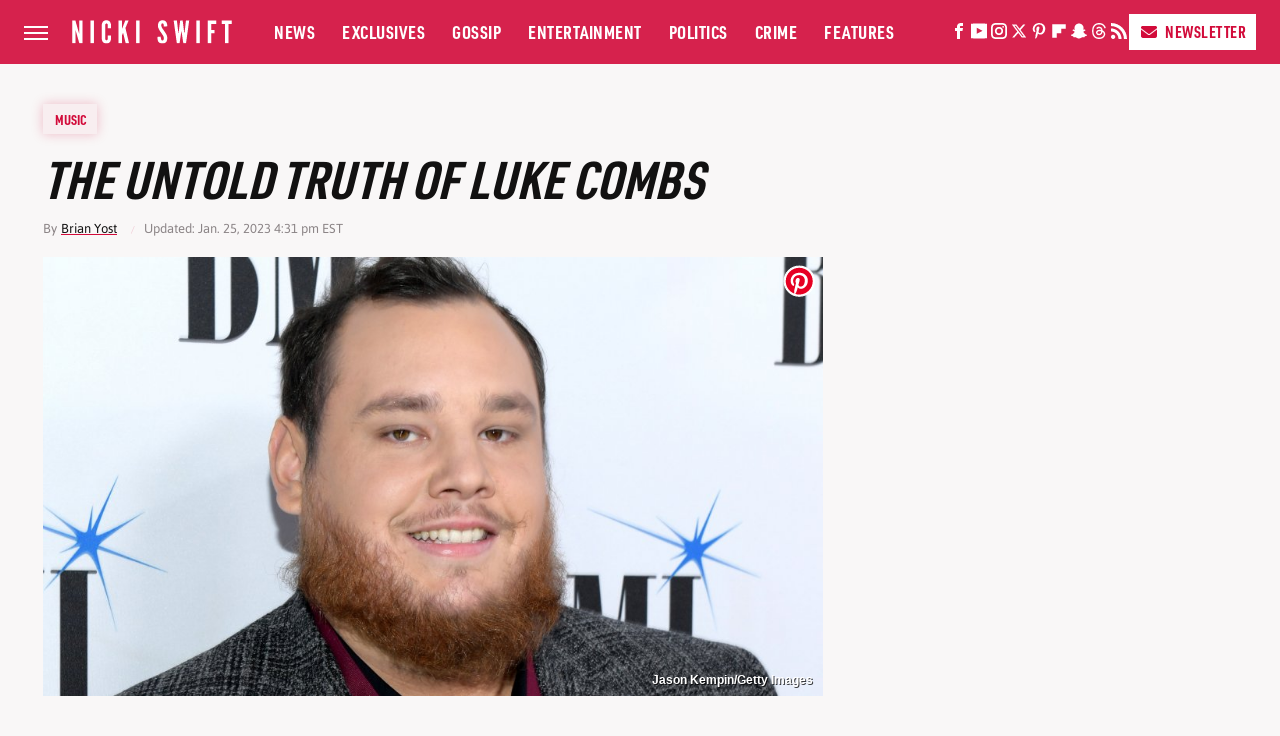

--- FILE ---
content_type: text/html; charset=UTF-8
request_url: https://www.nickiswift.com/191346/the-untold-truth-of-luke-combs/
body_size: 27059
content:
<!DOCTYPE html>
<html xmlns="http://www.w3.org/1999/xhtml" lang="en-US">
<head>
            
        <!-- START email detection/removal script -->
        <script>
            !function(){"use strict";function e(e){const t=e.match(/((?=([a-z0-9._!#$%+^&*()[\]<>-]+))@[a-z0-9._-]+\.[a-z0-9._-]+)/gi);return t?t[0]:""}function t(t){return e(a(t.toLowerCase()))}function a(e){return e.replace(/\s/g,"")}async function n(e){const t={sha256Hash:"",sha1Hash:""};if(!("msCrypto"in window)&&"https:"===location.protocol&&"crypto"in window&&"TextEncoder"in window){const a=(new TextEncoder).encode(e),[n,c]=await Promise.all([s("SHA-256",a),s("SHA-1",a)]);t.sha256Hash=n,t.sha1Hash=c}return t}async function s(e,t){const a=await crypto.subtle.digest(e,t);return Array.from(new Uint8Array(a)).map(e=>("00"+e.toString(16)).slice(-2)).join("")}function c(e){let t=!0;return Object.keys(e).forEach(a=>{0===e[a].length&&(t=!1)}),t}function i(e,t,a){e.splice(t,1);const n="?"+e.join("&")+a.hash;history.replaceState(null,"",n)}var o={checkEmail:e,validateEmail:t,trimInput:a,hashEmail:n,hasHashes:c,removeEmailAndReplaceHistory:i,detectEmails:async function(){const e=new URL(window.location.href),a=Array.from(e.searchParams.entries()).map(e=>`=`);let s,o;const r=["adt_eih","sh_kit"];if(a.forEach((e,t)=>{const a=decodeURIComponent(e),[n,c]=a.split("=");if("adt_ei"===n&&(s={value:c,index:t,emsrc:"url"}),r.includes(n)){o={value:c,index:t,emsrc:"sh_kit"===n?"urlhck":"urlh"}}}),s)t(s.value)&&n(s.value).then(e=>{if(c(e)){const t={value:e,created:Date.now()};localStorage.setItem("adt_ei",JSON.stringify(t)),localStorage.setItem("adt_emsrc",s.emsrc)}});else if(o){const e={value:{sha256Hash:o.value,sha1Hash:""},created:Date.now()};localStorage.setItem("adt_ei",JSON.stringify(e)),localStorage.setItem("adt_emsrc",o.emsrc)}s&&i(a,s.index,e),o&&i(a,o.index,e)},cb:"adthrive"};const{detectEmails:r,cb:l}=o;r()}();
        </script>
        <!-- END email detection/removal script -->
        <!-- AdThrive Head Tag Manual -->
        <script data-no-optimize="1" data-cfasync="false">
            (function(w, d) {
                w.adthrive = w.adthrive || {};
                w.adthrive.cmd = w.
                    adthrive.cmd || [];
                w.adthrive.plugin = 'adthrive-ads-manual';
                w.adthrive.host = 'ads.adthrive.com';var s = d.createElement('script');
                s.async = true;
                s.referrerpolicy='no-referrer-when-downgrade';
                s.src = 'https://' + w.adthrive.host + '/sites/686fe4bc0a02c455eef57350/ads.min.js?referrer=' + w.encodeURIComponent(w.location.href) + '&cb=' + (Math.floor(Math.random() * 100) + 1);
                var n = d.getElementsByTagName('script')[0];
                n.parentNode.insertBefore(s, n);
            })(window, document);
        </script>
        <!-- End of AdThrive Head Tag -->            <link rel="preload" href="/wp-content/themes/unified/css/article.nickiswift.min.css?design=3&v=1769008544" as="style"><link rel="preload" href="https://www.nickiswift.com/img/gallery/the-untold-truth-of-luke-combs/intro-1582903539.jpg" as="image">
<link class="preloadFont" rel="preload" href="https://www.nickiswift.com/font/Asap-Regular.woff2" as="font" crossorigin>
<link class="preloadFont" rel="preload" href="https://www.nickiswift.com/font/Asap-Bold.woff2" as="font" crossorigin>
<link class="preloadFont" rel="preload" href="https://www.nickiswift.com/font/URW-DIN-Condensed-Bold.woff2" as="font" crossorigin>

        <link rel="stylesheet" type="text/css" href="/wp-content/themes/unified/css/article.nickiswift.min.css?design=3&v=1769008544" />
        <meta http-equiv="Content-Type" content="text/html; charset=utf8" />
        <meta name="viewport" content="width=device-width, initial-scale=1.0">
        <meta http-equiv="Content-Security-Policy" content="block-all-mixed-content" />
        <meta http-equiv="X-UA-Compatible" content="IE=10" />
        
        
                <meta name="robots" content="max-image-preview:large">
        <meta name="thumbnail" content="https://www.nickiswift.com/img/gallery/the-untold-truth-of-luke-combs/intro-1582903539.jpg">
        <title>The Untold Truth Of Luke Combs</title>
        <meta name='description' content="Seemingly overnight, Luke Combs went from being a local performer to country music superstar. Grab your camo shoes because this is the musician's untold truth." />
        <meta property="mrf:tags" content="Content Type:Feature;Primary Category:Music;Category:Music;Category:The Dirt;Headline Approver:Unknown;Trello Board:" />
        
                <meta property="og:site_name" content="Nicki Swift" />
        <meta property="og:title" content="The Untold Truth Of Luke Combs - Nicki Swift">
        <meta property="og:image" content="https://www.nickiswift.com/img/gallery/the-untold-truth-of-luke-combs/intro-1582903539.jpg" />
        <meta property="og:description" content="Seemingly overnight, Luke Combs went from being a local performer to country music superstar. Grab your camo shoes because this is the musician's untold truth.">
        <meta property="og:type" content="article">
        <meta property="og:url" content="https://www.nickiswift.com/191346/the-untold-truth-of-luke-combs/">
                <meta name="twitter:title" content="The Untold Truth Of Luke Combs - Nicki Swift">
        <meta name="twitter:description" content="Seemingly overnight, Luke Combs went from being a local performer to country music superstar. Grab your camo shoes because this is the musician's untold truth.">
        <meta name="twitter:site" content="@NickiSwiftCeleb">
        <meta name="twitter:card" content="summary_large_image">
        <meta name="twitter:image" content="https://www.nickiswift.com/img/gallery/the-untold-truth-of-luke-combs/intro-1582903539.jpg">
            <meta property="article:published_time" content="2020-02-28T15:36:20+00:00" />
    <meta property="article:modified_time" content="2023-01-25T21:31:20+00:00" />
    <meta property="article:author" content="Brian Yost" />
        
        <link rel="shortcut icon" href="https://www.nickiswift.com/img/nicki-swift-favicon-448x448.png">
        <link rel="icon" href="https://www.nickiswift.com/img/nicki-swift-favicon-448x448.png">
        <link rel="canonical" href="https://www.nickiswift.com/191346/the-untold-truth-of-luke-combs/"/>
        <link rel="alternate" type="application/rss+xml" title="Music - Nicki Swift" href="https://www.nickiswift.com/category/music/feed/" />

        
        <script type="application/ld+json">{"@context":"http:\/\/schema.org","@type":"Article","mainEntityOfPage":{"@type":"WebPage","@id":"https:\/\/www.nickiswift.com\/191346\/the-untold-truth-of-luke-combs\/","url":"https:\/\/www.nickiswift.com\/191346\/the-untold-truth-of-luke-combs\/","breadcrumb":{"@type":"BreadcrumbList","itemListElement":[{"@type":"ListItem","position":1,"item":{"@id":"https:\/\/www.nickiswift.com\/category\/music\/","name":"Music"}}]}},"isAccessibleForFree":true,"headline":"The Untold Truth Of Luke Combs","image":{"@type":"ImageObject","url":"https:\/\/www.nickiswift.com\/img\/gallery\/the-untold-truth-of-luke-combs\/intro-1582903539.jpg","height":438,"width":780},"datePublished":"2020-02-28T15:36:20+00:00","dateModified":"2023-01-25T21:31:20+00:00","author":[{"@type":"Person","name":"Brian Yost","description":"Brian grew up with a middle school English and drama teacher for a mother, so he had no choice but to be perfect in every writing assignment. He also began consuming countless hours of music thanks to Limewire, plus analyzing every lyric and article he could find on his favorite emo bands.","url":"https:\/\/www.nickiswift.com\/author\/brianyost\/","knowsAbout":["'90s Sports Stars","Aughts Pop Stars","Oscar Nominees"],"alumniOf":[{"@type":"Organization","name":"University of Michigan"},{"@type":"Organization","name":"Villanova"},{"@type":"Organization","name":"Institut Francais de la Mode"}]}],"publisher":{"@type":"Organization","address":{"@type":"PostalAddress","streetAddress":"11787 Lantern Road #201","addressLocality":"Fishers","addressRegion":"IN","postalCode":"46038","addressCountry":"US"},"contactPoint":{"@type":"ContactPoint","telephone":"(908) 514-8038","contactType":"customer support","email":"staff@nickiswift.com"},"publishingPrinciples":"https:\/\/www.nickiswift.com\/policies\/","@id":"https:\/\/www.nickiswift.com\/","name":"Nicki Swift","url":"https:\/\/www.nickiswift.com\/","logo":{"@type":"ImageObject","url":"https:\/\/www.nickiswift.com\/img\/nickiswift-meta-image-1280x720.png","caption":"Nicki Swift Logo"},"description":"Get the latest celebrity news and gossip, exclusive takes, and more from the Nicki Swift experts.","sameAs":["https:\/\/www.facebook.com\/NickiSwiftCeleb","https:\/\/www.youtube.com\/c\/nickiswift","https:\/\/www.instagram.com\/NickiSwiftCeleb","https:\/\/twitter.com\/NickiSwiftCeleb","https:\/\/www.pinterest.com\/NickiSwiftCeleb","https:\/\/flipboard.com\/@NickiSwift","https:\/\/story.snapchat.com\/p\/13fae50d-045e-4e42-ad7d-26d2b0cd54bb","https:\/\/threads.net\/@nickiswiftceleb","https:\/\/subscribe.nickiswift.com\/newsletter"]},"description":"Seemingly overnight, Luke Combs went from being a local performer to country music superstar. Grab your camo shoes because this is the musician's untold truth."}</script>
                </head>
<body>
<div id="wrapper">
    <div class="page-wrap">
        <header id="header" class="">
            <div class="nav-drop">
                <div class="jcf-scrollable">
                    <div class="aside-holder">
                                    <nav id="aside-nav">
                <div class="nav-top">
                    <div class="logo">
                        <a href="/" class="logo-holder">
                            <img src="https://www.nickiswift.com/img/nickiswift_logo_white_2.svg" alt="Nicki Swift" width="160" height="62">
                        </a>
                        <a href="#" class="nav-opener close"></a>
                    </div>
                </div>
                
                <ul class="main-nav"><li class="navlink navlink-news"><a href="/category/news/">News</a></li><li class="navlink navlink-exclusives"><a href="/category/exclusives/">Exclusives</a><input type="checkbox" id="subnav-button-exclusives"><label for="subnav-button-exclusives"></label><ul class="main-nav"><li class="subnavlink navlink-experts"><a href="/category/experts/">Experts</a></li><li class="subnavlink navlink-opinion"><a href="/category/opinion/">Opinion</a></li></ul></li><li class="navlink navlink-gossip"><a href="/category/gossip/">Gossip</a></li><li class="navlink navlink-entertainment"><a href="/category/entertainment/">Entertainment</a><input type="checkbox" id="subnav-button-entertainment"><label for="subnav-button-entertainment"></label><ul class="main-nav"><li class="subnavlink navlink-hollywood"><a href="/category/hollywood/">Hollywood</a></li><li class="subnavlink navlink-music"><a href="/category/music/">Music</a></li><li class="subnavlink navlink-athletes"><a href="/category/athletes/">Athletes</a></li><li class="subnavlink navlink-royals"><a href="/category/royals/">Royals</a></li></ul></li><li class="navlink navlink-politics"><a href="/category/politics/">Politics</a></li><li class="navlink navlink-crime"><a href="/category/crime/">Crime</a><input type="checkbox" id="subnav-button-crime"><label for="subnav-button-crime"></label><ul class="main-nav"><li class="subnavlink navlink-lawsuits"><a href="/category/lawsuits/">Lawsuits</a></li><li class="subnavlink navlink-arrests"><a href="/category/arrests/">Arrests</a></li></ul></li><li class="navlink navlink-features"><a href="/category/features/">Features</a></li></ul>        <ul class="social-buttons">
            <li><a href="http://www.facebook.com/NickiSwiftCeleb" target="_blank" title="Facebook" aria-label="Facebook"><svg class="icon"><use xlink:href="#facebook"></use></svg></a></li><li><a href="https://www.youtube.com/c/nickiswift" target="_blank" title="YouTube" aria-label="YouTube"><svg class="icon"><use xlink:href="#youtube"></use></svg></a></li><li><a href="https://www.instagram.com/NickiSwiftCeleb" target="_blank" title="Instagram" aria-label="Instagram"><svg class="icon"><use xlink:href="#instagram"></use></svg></a></li><li><a href="https://twitter.com/NickiSwiftCeleb" target="_blank" title="Twitter" aria-label="Twitter"><svg class="icon"><use xlink:href="#twitter"></use></svg></a></li><li><a href="https://www.pinterest.com/NickiSwiftCeleb" target="_blank" title="Pinterest" aria-label="Pinterest"><svg class="icon"><use xlink:href="#pinterest"></use></svg></a></li><li><a href="https://flipboard.com/@NickiSwift" target="_blank" title="Flipboard" aria-label="Flipboard"><svg class="icon"><use xlink:href="#flipboard"></use></svg></a></li><li><a href="https://story.snapchat.com/p/13fae50d-045e-4e42-ad7d-26d2b0cd54bb" target="_blank" title="Snapchat" aria-label="Snapchat"><svg class="icon"><use xlink:href="#snapchat"></use></svg></a></li><li><a href="https://www.threads.net/@nickiswiftceleb" target="_blank" title="Threads" aria-label="Threads"><svg class="icon"><use xlink:href="#threads"></use></svg></a></li><li><a href="/feed/" target="_blank" title="RSS" aria-label="RSS"><svg class="icon"><use xlink:href="#rss"></use></svg></a></li>
            
            <li class="menu-btn newsletter-btn"><a href="https://subscribe.nickiswift.com/newsletter?utm_source=nickiswift&utm_medium=side-nav" target="_blank" title="Newsletter" aria-label="Newsletter"><svg class="icon"><use xlink:href="#revue"></use></svg>Newsletter</a></li>
        </ul>            <ul class="info-links">
                <li class="info-link first-info-link"><a href="/about/">About</a></li>
                <li class="info-link"><a href="/policies/">Editorial Policies</a></li>
                
                <li class="info-link"><a href="/our-experts/">Our Experts</a></li>
                <li class="info-link"><a href="https://www.static.com/nickiswift-privacy-policy" target="_blank">Privacy Policy</a></a>
                <li class="info-link"><a href="https://www.static.com/terms" target="_blank">Terms of Use</a></li>
            </ul>
            </nav>                        <div class="nav-bottom">
                            <span class="copyright-info">&copy; 2026                                <a href="https://www.static.com/" target="_blank">Static Media</a>. All Rights Reserved
                            </span>
                        </div>
                    </div>
                </div>
            </div>
            <div id="bg"></div>
         
            <div id="header-container">
                <div id="hamburger-holder">
                    <div class="hamburger nav-opener"></div>
                </div>

                    <div id="logo" class="top-nav-standard">
        <a href="/"><img src="https://www.nickiswift.com/img/nickiswift_logo_white_2.svg" alt="Nicki Swift" width="160" height="62"></a>
    </div>
                <div id="logo-icon" class="top-nav-scrolled">
                    <a href="/" >
                        <img src="https://www.nickiswift.com/img/nicki-swift-icon-white.svg" alt="Nicki Swift" width="13" height="30">                    </a>
                </div>

                <div id="top-nav-title" class="top-nav-scrolled">The Untold Truth Of Luke Combs</div>

                            <div id="top-nav" class="top-nav-standard">
                <nav id="top-nav-holder">
                    
                    <a href="/category/news/" class="navlink-news">News</a>
<a href="/category/exclusives/" class="navlink-exclusives">Exclusives</a>
<a href="/category/gossip/" class="navlink-gossip">Gossip</a>
<a href="/category/entertainment/" class="navlink-entertainment">Entertainment</a>
<a href="/category/politics/" class="navlink-politics">Politics</a>
<a href="/category/crime/" class="navlink-crime">Crime</a>
<a href="/category/features/" class="navlink-features">Features</a>

                </nav>
            </div>                <svg width="0" height="0" class="hidden">
            <symbol version="1.1" xmlns="http://www.w3.org/2000/svg" viewBox="0 0 16 16" id="rss">
    <path d="M2.13 11.733c-1.175 0-2.13 0.958-2.13 2.126 0 1.174 0.955 2.122 2.13 2.122 1.179 0 2.133-0.948 2.133-2.122-0-1.168-0.954-2.126-2.133-2.126zM0.002 5.436v3.067c1.997 0 3.874 0.781 5.288 2.196 1.412 1.411 2.192 3.297 2.192 5.302h3.080c-0-5.825-4.739-10.564-10.56-10.564zM0.006 0v3.068c7.122 0 12.918 5.802 12.918 12.932h3.076c0-8.82-7.176-16-15.994-16z"></path>
</symbol>
        <symbol xmlns="http://www.w3.org/2000/svg" viewBox="0 0 512 512" id="twitter">
    <path d="M389.2 48h70.6L305.6 224.2 487 464H345L233.7 318.6 106.5 464H35.8L200.7 275.5 26.8 48H172.4L272.9 180.9 389.2 48zM364.4 421.8h39.1L151.1 88h-42L364.4 421.8z"></path>
</symbol>
        <symbol xmlns="http://www.w3.org/2000/svg" viewBox="0 0 32 32" id="facebook">
    <path d="M19 6h5V0h-5c-3.86 0-7 3.14-7 7v3H8v6h4v16h6V16h5l1-6h-6V7c0-.542.458-1 1-1z"></path>
</symbol>
        <symbol xmlns="http://www.w3.org/2000/svg" viewBox="0 0 14 14" id="flipboard">
    <path d="m 6.9999999,0.99982 5.9993001,0 0,1.99835 0,1.99357 -1.993367,0 -1.9980673,0 -0.014998,1.99357 -0.01,1.99835 -1.9980669,0.01 -1.9933674,0.0146 -0.014998,1.99835 -0.01,1.99357 -1.9834686,0 -1.9836686,0 0,-6.00006 0,-5.99994 5.9992001,0 z"></path>
</symbol>
        <symbol viewBox="0 0 24 24" xmlns="http://www.w3.org/2000/svg" id="instagram">
    <path d="M17.3183118,0.0772036939 C18.5358869,0.132773211 19.3775594,0.311686093 20.156489,0.614412318 C20.9357539,0.917263935 21.5259307,1.30117806 22.1124276,1.88767349 C22.6988355,2.47414659 23.0827129,3.06422396 23.3856819,3.84361655 C23.688357,4.62263666 23.8672302,5.46418415 23.9227984,6.68172489 C23.9916356,8.19170553 24,8.72394829 24,11.9999742 C24,15.2760524 23.9916355,15.808302 23.9227954,17.3182896 C23.8672306,18.5358038 23.6883589,19.3773584 23.3855877,20.1566258 C23.0826716,20.9358162 22.6987642,21.5259396 22.1124276,22.1122749 C21.5259871,22.6987804 20.9357958,23.0827198 20.1563742,23.3856323 C19.3772192,23.6883583 18.5357324,23.8672318 17.3183209,23.9227442 C15.8086874,23.9916325 15.2765626,24 12,24 C8.72343739,24 8.19131258,23.9916325 6.68172382,23.9227463 C5.46426077,23.8672314 4.62270711,23.6883498 3.84342369,23.3855738 C3.0641689,23.0827004 2.47399369,22.6987612 1.88762592,22.1123283 C1.30117312,21.525877 0.91721975,20.9357071 0.614318116,20.1563835 C0.311643016,19.3773633 0.132769821,18.5358159 0.0772038909,17.3183251 C0.0083529426,15.8092887 0,15.2774634 0,11.9999742 C0,8.7225328 0.00835296697,8.19071076 0.0772047368,6.68165632 C0.132769821,5.46418415 0.311643016,4.62263666 0.614362729,3.84350174 C0.91719061,3.06430165 1.30113536,2.4741608 1.88757245,1.88772514 C2.47399369,1.30123879 3.0641689,0.917299613 3.84345255,0.614414972 C4.62236201,0.311696581 5.46409415,0.132773979 6.68163888,0.0772035898 C8.19074867,0.00835221992 8.72252573,0 12,0 C15.2774788,0 15.8092594,0.00835235053 17.3183118,0.0772036939 Z M12,2.66666667 C8.75959504,2.66666667 8.26400713,2.67445049 6.80319929,2.74109814 C5.87614637,2.78341009 5.31952221,2.90172878 4.80947575,3.09995521 C4.37397765,3.26922052 4.09725505,3.44924273 3.77324172,3.77329203 C3.44916209,4.09737087 3.26913181,4.37408574 3.09996253,4.80937168 C2.90169965,5.31965737 2.78340891,5.87618164 2.74109927,6.80321713 C2.67445122,8.26397158 2.66666667,8.75960374 2.66666667,11.9999742 C2.66666667,15.2403924 2.67445121,15.7360281 2.74109842,17.1967643 C2.78340891,18.1238184 2.90169965,18.6803426 3.09990404,19.1904778 C3.26914133,19.6259017 3.44919889,19.9026659 3.77329519,20.2267614 C4.09725505,20.5507573 4.37397765,20.7307795 4.80932525,20.8999863 C5.31971515,21.0982887 5.87621193,21.2165784 6.80323907,21.2588497 C8.26460439,21.3255353 8.76051223,21.3333333 12,21.3333333 C15.2394878,21.3333333 15.7353956,21.3255353 17.1968056,21.2588476 C18.123775,21.216579 18.6802056,21.0982995 19.1905083,20.9000309 C19.6260288,20.7307713 19.9027426,20.5507596 20.2267583,20.226708 C20.5507492,19.9027179 20.7308046,19.6259456 20.9000375,19.1906283 C21.0983009,18.6803412 21.2165908,18.1238118 21.2588986,17.196779 C21.3255376,15.7350718 21.3333333,15.2390126 21.3333333,11.9999742 C21.3333333,8.76098665 21.3255376,8.26493375 21.2589016,6.80323567 C21.2165911,5.87618164 21.0983004,5.31965737 20.9001178,4.80957831 C20.7308131,4.37403932 20.550774,4.09729207 20.2267583,3.77324038 C19.9027658,3.44924868 19.6260264,3.26922777 19.1905015,3.09996643 C18.6803988,2.90171817 18.1238378,2.78341062 17.1967608,2.74109868 C15.7359966,2.67445057 15.2404012,2.66666667 12,2.66666667 Z M12,18.2222222 C8.56356156,18.2222222 5.77777778,15.4364384 5.77777778,12 C5.77777778,8.56356156 8.56356156,5.77777778 12,5.77777778 C15.4364384,5.77777778 18.2222222,8.56356156 18.2222222,12 C18.2222222,15.4364384 15.4364384,18.2222222 12,18.2222222 Z M12,15.5555556 C13.9636791,15.5555556 15.5555556,13.9636791 15.5555556,12 C15.5555556,10.0363209 13.9636791,8.44444444 12,8.44444444 C10.0363209,8.44444444 8.44444444,10.0363209 8.44444444,12 C8.44444444,13.9636791 10.0363209,15.5555556 12,15.5555556 Z M18.2222222,7.11111111 C17.4858426,7.11111111 16.8888889,6.51415744 16.8888889,5.77777778 C16.8888889,5.04139811 17.4858426,4.44444444 18.2222222,4.44444444 C18.9586019,4.44444444 19.5555556,5.04139811 19.5555556,5.77777778 C19.5555556,6.51415744 18.9586019,7.11111111 18.2222222,7.11111111 Z"/>
</symbol>
         <symbol xmlns="http://www.w3.org/2000/svg" viewBox="0 0 448 512" id="linkedin">
    <path d="M100.3 448H7.4V148.9h92.9zM53.8 108.1C24.1 108.1 0 83.5 0 53.8a53.8 53.8 0 0 1 107.6 0c0 29.7-24.1 54.3-53.8 54.3zM447.9 448h-92.7V302.4c0-34.7-.7-79.2-48.3-79.2-48.3 0-55.7 37.7-55.7 76.7V448h-92.8V148.9h89.1v40.8h1.3c12.4-23.5 42.7-48.3 87.9-48.3 94 0 111.3 61.9 111.3 142.3V448z"/>
</symbol>
        <symbol xmlns="http://www.w3.org/2000/svg" viewBox="0 0 240.1 113.49" id="muckrack">
    <path class="b" d="M223.2,73.59c11.2-7.6,16.8-20.3,16.9-33.3C240.1,20.39,226.8.09,199.4.09c-8.35-.1-18.27-.1-28.14-.07-9.86.02-19.66.07-27.76.07v113.4h29.6v-35h17l17.1,35h30.6l.8-5-18.7-33.4c2.5-.8,3.3-1.5,3.3-1.5ZM199,54.29h-25.8v-29.7h25.8c8.4,0,12.3,7.4,12.3,14.6s-4.1,15.1-12.3,15.1Z"/><polygon class="b" points="0 .14 10.9 .14 64.5 49.24 117.9 .14 129.3 .14 129.3 113.34 99.7 113.34 99.7 54.24 66.1 83.74 62.7 83.74 29.6 54.24 29.6 113.34 0 113.34 0 .14"/>
</symbol>
        <symbol xmlns="http://www.w3.org/2000/svg" viewBox="7 2 2 12" id="youtube">
    <path d="M15.841 4.8c0 0-0.156-1.103-0.637-1.587-0.609-0.637-1.291-0.641-1.603-0.678-2.237-0.163-5.597-0.163-5.597-0.163h-0.006c0 0-3.359 0-5.597 0.163-0.313 0.038-0.994 0.041-1.603 0.678-0.481 0.484-0.634 1.587-0.634 1.587s-0.159 1.294-0.159 2.591v1.213c0 1.294 0.159 2.591 0.159 2.591s0.156 1.103 0.634 1.588c0.609 0.637 1.409 0.616 1.766 0.684 1.281 0.122 5.441 0.159 5.441 0.159s3.363-0.006 5.6-0.166c0.313-0.037 0.994-0.041 1.603-0.678 0.481-0.484 0.637-1.588 0.637-1.588s0.159-1.294 0.159-2.591v-1.213c-0.003-1.294-0.162-2.591-0.162-2.591zM6.347 10.075v-4.497l4.322 2.256-4.322 2.241z"></path>
</symbol>
        <symbol xmlns="http://www.w3.org/2000/svg" viewBox="0 0 512 512" id="pinterest">
    <g>
    <path d="M220.646,338.475C207.223,408.825,190.842,476.269,142.3,511.5
            c-14.996-106.33,21.994-186.188,39.173-270.971c-29.293-49.292,3.518-148.498,65.285-124.059
            c76.001,30.066-65.809,183.279,29.38,202.417c99.405,19.974,139.989-172.476,78.359-235.054
            C265.434-6.539,95.253,81.775,116.175,211.161c5.09,31.626,37.765,41.22,13.062,84.884c-57.001-12.65-74.005-57.6-71.822-117.533
            c3.53-98.108,88.141-166.787,173.024-176.293c107.34-12.014,208.081,39.398,221.991,140.376
            c15.67,113.978-48.442,237.412-163.23,228.529C258.085,368.704,245.023,353.283,220.646,338.475z">
    </path>
    </g>
</symbol>
        <symbol xmlns="http://www.w3.org/2000/svg" viewBox="0 0 32 32" id="tiktok">
    <path d="M 22.472559,-3.8146973e-6 C 23.000559,4.5408962 25.535059,7.2481962 29.941559,7.5361962 v 5.1073998 c -2.5536,0.2496 -4.7905,-0.5856 -7.3922,-2.1601 v 9.5523 c 0,12.1348 -13.2292004,15.927 -18.5478004,7.2291 -3.4177,-5.597 -1.3248,-15.4181 9.6387004,-15.8117 v 5.3857 c -0.8352,0.1344 -1.728,0.3456 -2.5441,0.6241 -2.4384004,0.8256 -3.8209004,2.3712 -3.4369004,5.0977 0.7392,5.2226 10.3204004,6.7682 9.5235004,-3.4369 V 0.00959619 h 5.2898 z" />
</symbol>
        <symbol xmlns="http://www.w3.org/2000/svg" viewBox="0 0 32 32" id="twitch">
    <path d="M3 0l-3 5v23h8v4h4l4-4h5l9-9v-19h-27zM26 17l-5 5h-5l-4 4v-4h-6v-18h20v13z"></path><path d="M19 8h3v8h-3v-8z"></path><path d="M13 8h3v8h-3v-8z"></path>
</symbol>
        <symbol xmlns="http://www.w3.org/2000/svg" viewBox="0 0 512.016 512.016" id="snapchat" >
    <g>
        <g>
            <path d="M500.459,375.368c-64.521-10.633-93.918-75.887-97.058-83.294c-0.06-0.145-0.307-0.666-0.375-0.819
                c-3.234-6.571-4.036-11.904-2.347-15.838c3.388-8.013,17.741-12.553,26.931-15.462c2.586-0.836,5.009-1.604,6.938-2.372
                c18.586-7.339,27.913-16.717,27.716-27.895c-0.179-8.866-7.134-17.007-17.434-20.651c-3.55-1.485-7.774-2.295-11.887-2.295
                c-2.842,0-7.066,0.401-11.102,2.287c-7.868,3.678-14.865,5.658-20.156,5.888c-2.355-0.094-4.139-0.486-5.427-0.922
                c0.162-2.79,0.35-5.658,0.529-8.585l0.094-1.493c2.193-34.807,4.915-78.123-6.673-104.081
                c-34.27-76.834-106.999-82.807-128.478-82.807l-10.018,0.094c-21.436,0-94.029,5.965-128.265,82.756
                c-11.614,26.018-8.866,69.316-6.664,104.115c0.213,3.422,0.427,6.758,0.614,10.01c-1.468,0.503-3.584,0.947-6.46,0.947
                c-6.161,0-13.542-1.997-21.931-5.922c-12.126-5.683-34.295,1.911-37.291,17.647c-1.63,8.516,1.801,20.796,27.383,30.908
                c1.988,0.785,4.489,1.587,7.561,2.56c8.576,2.722,22.929,7.27,26.325,15.266c1.681,3.951,0.879,9.284-2.662,16.512
                c-1.263,2.944-31.65,72.124-98.765,83.174c-6.963,1.143-11.93,7.322-11.537,14.353c0.111,1.954,0.563,3.917,1.399,5.897
                c5.641,13.193,27.119,22.349,67.55,28.766c0.887,2.295,1.92,7.006,2.509,9.737c0.853,3.9,1.749,7.927,2.97,12.1
                c1.229,4.224,4.881,11.307,15.445,11.307c3.575,0,7.714-0.811,12.211-1.681c6.468-1.271,15.309-2.995,26.274-2.995
                c6.084,0,12.416,0.546,18.825,1.604c12.092,2.005,22.699,9.506,35.004,18.202c18.116,12.809,34.586,22.605,67.524,22.605
                c0.87,0,1.732-0.026,2.577-0.085c1.22,0.06,2.449,0.085,3.695,0.085c28.851,0,54.246-7.62,75.494-22.63
                c11.742-8.311,22.835-16.162,34.935-18.176c6.426-1.058,12.766-1.604,18.85-1.604c10.513,0,18.901,1.348,26.385,2.816
                c5.06,0.998,9.02,1.476,12.672,1.476c7.373,0,12.8-4.053,14.874-11.127c1.195-4.113,2.091-8.021,2.961-12.015
                c0.461-2.125,1.57-7.211,2.509-9.66c39.851-6.34,60.203-15.138,65.835-28.297c0.845-1.894,1.34-3.9,1.476-6.033
                C512.372,382.707,507.422,376.529,500.459,375.368z"/>
        </g>
    </g>
</symbol>
        <symbol xmlns="http://www.w3.org/2000/svg" viewBox="0 0 192 192" id="threads">
    <path d="M141.537 88.9883C140.71 88.5919 139.87 88.2104 139.019 87.8451C137.537 60.5382 122.616 44.905 97.5619 44.745C97.4484 44.7443 97.3355 44.7443 97.222 44.7443C82.2364 44.7443 69.7731 51.1409 62.102 62.7807L75.881 72.2328C81.6116 63.5383 90.6052 61.6848 97.2286 61.6848C97.3051 61.6848 97.3819 61.6848 97.4576 61.6855C105.707 61.7381 111.932 64.1366 115.961 68.814C118.893 72.2193 120.854 76.925 121.825 82.8638C114.511 81.6207 106.601 81.2385 98.145 81.7233C74.3247 83.0954 59.0111 96.9879 60.0396 116.292C60.5615 126.084 65.4397 134.508 73.775 140.011C80.8224 144.663 89.899 146.938 99.3323 146.423C111.79 145.74 121.563 140.987 128.381 132.296C133.559 125.696 136.834 117.143 138.28 106.366C144.217 109.949 148.617 114.664 151.047 120.332C155.179 129.967 155.42 145.8 142.501 158.708C131.182 170.016 117.576 174.908 97.0135 175.059C74.2042 174.89 56.9538 167.575 45.7381 153.317C35.2355 139.966 29.8077 120.682 29.6052 96C29.8077 71.3178 35.2355 52.0336 45.7381 38.6827C56.9538 24.4249 74.2039 17.11 97.0132 16.9405C119.988 17.1113 137.539 24.4614 149.184 38.788C154.894 45.8136 159.199 54.6488 162.037 64.9503L178.184 60.6422C174.744 47.9622 169.331 37.0357 161.965 27.974C147.036 9.60668 125.202 0.195148 97.0695 0H96.9569C68.8816 0.19447 47.2921 9.6418 32.7883 28.0793C19.8819 44.4864 13.2244 67.3157 13.0007 95.9325L13 96L13.0007 96.0675C13.2244 124.684 19.8819 147.514 32.7883 163.921C47.2921 182.358 68.8816 191.806 96.9569 192H97.0695C122.03 191.827 139.624 185.292 154.118 170.811C173.081 151.866 172.51 128.119 166.26 113.541C161.776 103.087 153.227 94.5962 141.537 88.9883ZM98.4405 129.507C88.0005 130.095 77.1544 125.409 76.6196 115.372C76.2232 107.93 81.9158 99.626 99.0812 98.6368C101.047 98.5234 102.976 98.468 104.871 98.468C111.106 98.468 116.939 99.0737 122.242 100.233C120.264 124.935 108.662 128.946 98.4405 129.507Z" />
</symbol>
        <symbol xmlns="http://www.w3.org/2000/svg" viewBox="0 0 512 512" id="bluesky">
    <path d="M111.8 62.2C170.2 105.9 233 194.7 256 242.4c23-47.6 85.8-136.4 144.2-180.2c42.1-31.6 110.3-56 110.3 21.8c0 15.5-8.9 130.5-14.1 149.2C478.2 298 412 314.6 353.1 304.5c102.9 17.5 129.1 75.5 72.5 133.5c-107.4 110.2-154.3-27.6-166.3-62.9l0 0c-1.7-4.9-2.6-7.8-3.3-7.8s-1.6 3-3.3 7.8l0 0c-12 35.3-59 173.1-166.3 62.9c-56.5-58-30.4-116 72.5-133.5C100 314.6 33.8 298 15.7 233.1C10.4 214.4 1.5 99.4 1.5 83.9c0-77.8 68.2-53.4 110.3-21.8z"/>
</symbol>
        <symbol xmlns="http://www.w3.org/2000/svg" viewBox="0 0 618 478" id="google">
    <path d="M617.84 456.59C617.82 467.86 608.68 477 597.41 477.02H20.43C9.16 477 0.02 467.86 0 456.59V20.43C0.02 9.16 9.16 0.02 20.43 0H597.41C608.68 0.02 617.82 9.16 617.84 20.43V456.59ZM516.79 342.6V302.74C516.79 301.26 515.59 300.06 514.11 300.06H335.02V345.46H514.11C515.61 345.44 516.82 344.2 516.79 342.7C516.79 342.67 516.79 342.64 516.79 342.6ZM544.02 256.35V216.31C544.04 214.83 542.86 213.61 541.38 213.59C541.37 213.59 541.35 213.59 541.34 213.59H335.02V258.99H541.34C542.79 259.02 543.99 257.86 544.02 256.41C544.02 256.36 544.02 256.32 544.02 256.27V256.36V256.35ZM516.79 170.1V129.88C516.79 128.4 515.59 127.2 514.11 127.2H335.02V172.6H514.11C515.56 172.58 516.74 171.42 516.79 169.97V170.11V170.1ZM180.59 218.08V258.93H239.6C234.74 283.9 212.77 302.01 180.59 302.01C144.24 300.72 115.81 270.2 117.11 233.84C118.34 199.3 146.05 171.59 180.59 170.36C196.12 170.1 211.13 175.97 222.35 186.7L253.49 155.6C233.78 137.06 207.65 126.88 180.59 127.18C120.42 127.18 71.64 175.96 71.64 236.13C71.64 296.3 120.42 345.08 180.59 345.08C240.76 345.08 285 300.82 285 238.49C284.96 231.59 284.39 224.69 283.27 217.88L180.59 218.06V218.08Z"/>
</symbol>
        <symbol id="website" viewBox="0 0 17 17" xmlns="http://www.w3.org/2000/svg">
    <path fill-rule="evenodd" clip-rule="evenodd" d="M1.91041 1.47245C3.56879 -0.185927 6.25755 -0.185927 7.91592 1.47245L10.9186 4.47521C12.577 6.13361 12.577 8.82231 10.9186 10.4807C10.5041 10.8954 9.83185 10.8954 9.41728 10.4807C9.00271 10.0661 9.00271 9.39389 9.41728 8.97932C10.2465 8.15019 10.2465 6.80573 9.41728 5.97659L6.41454 2.97383C5.58535 2.14465 4.24097 2.14465 3.41178 2.97383C2.58261 3.80302 2.58261 5.1474 3.41178 5.97659L4.16248 6.72728C4.57708 7.14185 4.57707 7.81407 4.16248 8.22864C3.74789 8.64321 3.07569 8.64321 2.6611 8.22864L1.91041 7.47796C0.252031 5.81959 0.252031 3.13083 1.91041 1.47245ZM7.91592 5.9766C8.33049 6.39116 8.33049 7.06339 7.91592 7.47796C7.08678 8.3072 7.08678 9.65155 7.91592 10.4807L10.9186 13.4835C11.7479 14.3127 13.0922 14.3127 13.9215 13.4835C14.7506 12.6543 14.7506 11.3099 13.9215 10.4807L13.1708 9.73C12.7561 9.31544 12.7561 8.64321 13.1708 8.22864C13.5854 7.81407 14.2575 7.81407 14.6722 8.22864L15.4228 8.97932C17.0812 10.6377 17.0812 13.3265 15.4228 14.9849C13.7645 16.6433 11.0757 16.6433 9.41728 14.9849L6.41455 11.9822C4.75618 10.3238 4.75618 7.63498 6.41455 5.9766C6.82912 5.562 7.50135 5.562 7.91592 5.9766Z"/>
</symbol>
            <symbol xmlns="http://www.w3.org/2000/svg" viewBox="0 0 512 512" id="revue">
        <path d="M48 64C21.5 64 0 85.5 0 112c0 15.1 7.1 29.3 19.2 38.4L236.8 313.6c11.4 8.5 27 8.5 38.4 0L492.8 150.4c12.1-9.1 19.2-23.3 19.2-38.4c0-26.5-21.5-48-48-48H48zM0 176V384c0 35.3 28.7 64 64 64H448c35.3 0 64-28.7 64-64V176L294.4 339.2c-22.8 17.1-54 17.1-76.8 0L0 176z"/>
    </symbol>
        
        
        
        <symbol xmlns="http://www.w3.org/2000/svg" viewBox="0 0 16 16" id="advertise">
            <g clip-path="url(#clip0_1911_5435)">
            <path fill-rule="evenodd" clip-rule="evenodd" d="M12 1.40497L2.26973 4.27073L0 2.34144V12.6558L2.26967 10.7271L3.84476 11.191V14.1933C3.84529 15.229 4.55813 16.067 5.43904 16.0676H9.23405C9.67247 16.0682 10.0745 15.8571 10.3609 15.5183C10.6488 15.1814 10.8284 14.709 10.8278 14.1932V13.2478L12 13.593V1.40497ZM5.09306 14.5997C5.00434 14.4935 4.95039 14.3537 4.94986 14.1932V11.5168L9.72281 12.9219V14.1932C9.72227 14.3537 9.66885 14.4935 9.5796 14.5997C9.48985 14.7047 9.37052 14.7676 9.23409 14.7676H5.4391C5.30214 14.7676 5.18281 14.7047 5.09306 14.5997Z" />
            <path d="M13 1.11045L17 -0.067627V15.0654L13 13.8875V1.11045Z" />
            </g>
            <defs>
            <clipPath id="clip0_1911_5435">
            <rect width="16" height="16" fill="white"/>
            </clipPath>
            </defs>
        </symbol>
    
</svg>                    <nav id="social-nav-holder" class="top-nav-standard">
        <ul class="social-buttons">
            <li><a href="http://www.facebook.com/NickiSwiftCeleb" target="_blank" title="Facebook" aria-label="Facebook"><svg class="icon"><use xlink:href="#facebook"></use></svg></a></li><li><a href="https://www.youtube.com/c/nickiswift" target="_blank" title="YouTube" aria-label="YouTube"><svg class="icon"><use xlink:href="#youtube"></use></svg></a></li><li><a href="https://www.instagram.com/NickiSwiftCeleb" target="_blank" title="Instagram" aria-label="Instagram"><svg class="icon"><use xlink:href="#instagram"></use></svg></a></li><li><a href="https://twitter.com/NickiSwiftCeleb" target="_blank" title="Twitter" aria-label="Twitter"><svg class="icon"><use xlink:href="#twitter"></use></svg></a></li><li><a href="https://www.pinterest.com/NickiSwiftCeleb" target="_blank" title="Pinterest" aria-label="Pinterest"><svg class="icon"><use xlink:href="#pinterest"></use></svg></a></li><li><a href="https://flipboard.com/@NickiSwift" target="_blank" title="Flipboard" aria-label="Flipboard"><svg class="icon"><use xlink:href="#flipboard"></use></svg></a></li><li><a href="https://story.snapchat.com/p/13fae50d-045e-4e42-ad7d-26d2b0cd54bb" target="_blank" title="Snapchat" aria-label="Snapchat"><svg class="icon"><use xlink:href="#snapchat"></use></svg></a></li><li><a href="https://www.threads.net/@nickiswiftceleb" target="_blank" title="Threads" aria-label="Threads"><svg class="icon"><use xlink:href="#threads"></use></svg></a></li><li><a href="/feed/" target="_blank" title="RSS" aria-label="RSS"><svg class="icon"><use xlink:href="#rss"></use></svg></a></li>
            
            <li class="menu-btn newsletter-btn"><a href="https://subscribe.nickiswift.com/newsletter?utm_source=nickiswift&utm_medium=top-nav" target="_blank" title="Newsletter" aria-label="Newsletter"><svg class="icon"><use xlink:href="#revue"></use></svg>Newsletter</a></li>
        </ul>
    </nav>
                                <div id="top-nav-share" class="top-nav-scrolled"></div>
	                        </div>
            <div id="is-tablet"></div>
            <div id="is-mobile"></div>
        </header>
<main id="main" role="main" class="infinite gallery" data-post-type="articles">
    <div class="holder">
        <div id="content" class="article">
            

            <article class="news-post">
    
    
    <ul class="breadcrumbs"><li>
<a href="/category/music/">Music</a> </li></ul>
                <div class="news-article">
                <h1 class="title-gallery" data-post-id="191346" id="title-gallery" data-author="Brian Yost" data-category="music" data-content_type="Feature" data-mod_date="2023-01-25" data-layout="Infinite" data-post_id="191346" data-pub_date="2020-02-28" data-day="Friday" data-dayhour="Friday-10AM" data-pubhour="10AM" data-num_slides="17" data-num_words="3700" data-pitcher="Unknown" data-trello_board="" data-intent="Legacy" data-ideation="Legacy" data-importanttopic="False">The Untold Truth Of Luke Combs</h1>
            </div>

    
                <div class="news-article">
                
                                <div class="byline-container">
                    <div class="byline-text-wrap">
                        <span class="byline-by">By</span> <a href="/author/brianyost/" class="byline-author">Brian Yost</a>
                        
                        <span class="byline-slash"></span>
                        <span class="byline-timestamp">
                            <time datetime="2023-01-25T21:31:20+00:00">Updated: Jan. 25, 2023 4:31 pm EST</time>
                        </span>
                    </div>
                    
                </div>
                                <div class="slide-key image-holder gallery-image-holder credit-image-wrap lead-image-holder" data-post-url="https://www.nickiswift.com/191346/the-untold-truth-of-luke-combs/" data-post-title="The untold truth of Luke Combs" data-slide-num="0" data-post-id="191346">
                                         <div class="pin-button"><a data-pin-do="buttonBookmark" data-pin-tall="true" data-pin-height="28" data-pin-round="true" data-pin-save="true" href="https://www.pinterest.com/pin/create/button/?utm_source=PT-addon&amp;utm_medium=Social-Distribution&amp;utm_campaign=image-save" target="_blank"></a></div>
                                             <picture id="p53c9e2b2d4271825b5a58b439dafe2cb">
                        
                        <img class="gallery-image " src="https://www.nickiswift.com/img/gallery/the-untold-truth-of-luke-combs/intro-1582903539.jpg" data-slide-url="https://www.nickiswift.com/191346/the-untold-truth-of-luke-combs/" data-post-id="191346" data-slide-num="0" data-slide-title="The untold truth of Luke Combs: " width="780" height="439" alt="Luke Combs in a grey tweed blazer, smiling at a red carpet event">
                    </picture>
                    <span class="gallery-image-credit">Jason Kempin/Getty Images</span>
                    </div>
				            <div class="columns-holder ">
                
                        <div class="raptive-video-player"></div>
                <p>Seemingly overnight, Luke Combs went from a local performer to country music superstar. The humble big fella with a golden voice started hot out of the gates and his "first eight singles all reached #1 — a first on Billboard's Country Airplay chart — extending his record-breaking streak at country radio," according to Combs' <a href="https://www.lukecombs.com/" target="_blank">website</a>. In the summer of 2019, the Grand Ole Opry announced via <a href="https://twitter.com/opry/status/1138632432071192577" target="_blank">Twitter</a> that Combs would become the newest member of the historic country show. The singer became understandably emotional when he received the honor. Capping off his amazing year, Combs released his second studio album, <em>What You See Is What You Get</em>. The record was a hit and helped Combs become the "first artist ever to have their first two studio albums spend 25 weeks or more at #1 — breaking Taylor Swift's previously held record at 24 weeks."</p>
<p>But this performer does more than just sing, and his path to country music domination was nothing but straight. We'll dive into his wandering career path full of successful gigs and more as we explore some lesser-known facts about the Grammy-nominated crooner behind tender ballads like "Beautiful Crazy," and rocking songs like "When It Rains It Pours."</p>
<p>Do you have a favorite jam from the man? Grab your camo Crocs because this is the untold truth of Luke Combs.</p>

            </div>
            </div>

            <div class="news-article">
                
                <h2 class="">Wait, Luke Combs wanted to do what when he grew up?</h2>
                                <div class="slide-key image-holder gallery-image-holder credit-image-wrap " data-post-url="https://www.nickiswift.com/191346/the-untold-truth-of-luke-combs/" data-post-title="The untold truth of Luke Combs" data-slide-num="1" data-post-id="191346">
                                         <div class="pin-button"><a data-pin-do="buttonBookmark" data-pin-tall="true" data-pin-height="28" data-pin-round="true" data-pin-save="true" href="https://www.pinterest.com/pin/create/button/?utm_source=PT-addon&amp;utm_medium=Social-Distribution&amp;utm_campaign=image-save" target="_blank"></a></div>
                                             <picture id="pa95700f47957370dfd567006805fec8b">
                        
                        <img class="gallery-image " src="https://www.nickiswift.com/img/gallery/the-untold-truth-of-luke-combs/wait-luke-combs-wanted-to-do-what-when-he-grew-up-1582903926.jpg" data-slide-url="https://www.nickiswift.com/191346/the-untold-truth-of-luke-combs/" data-post-id="191346" data-slide-num="1" data-slide-title="The untold truth of Luke Combs: Wait, Luke Combs wanted to do what when he grew up?" width="780" height="439" alt="Luke Combs in a white shirt and hat, speaking on a SiriusXM show">
                    </picture>
                    <span class="gallery-image-credit">Jason Kempin/Getty Images</span>
                    </div>
				            <div class="columns-holder ">
                <p>Luke Combs' original career path looked a whole lot different than a country musician touring around stadiums. In an interview on <a href="https://www.youtube.com/watch?v=e5R8EL70OOA&amp;t=1m13s" target="_blank"><em>Jimmy Kimmel Live!</em></a>, Combs told <a href="https://www.nickiswift.com/89252/untold-truth-jimmy-kimmel/" target="_blank">the titular host</a>, "I wanted to be a homicide detective" so his college major was actually criminal justice. The singer said this often surprises people and joked, "If you've noticed, I don't actually have the physical build of a police officer necessarily." So, he and Kimmel agreed that perhaps going "undercover" would be the best role for Combs in the field.</p>
<p>What inspired this love for justice? <a href="https://www.looper.com/19601/untold-truth-csi/" target="_blank">TV shows like CSI</a> definitely helped. As Combs said, "It was solving the puzzle that was the intriguing part to me, which is what I love so much about writing songs. It's a puzzle that has no pieces. So, you make the pieces and then you have to put them together." Add puzzle-solving to his list of talents. But maybe he can be a singing detective on the next CSI?</p>

            </div>
            </div>

            <div class="news-article">
                
                <h2 class="">Luke Combs knocked it out right out of the gate</h2>
                                <div class="slide-key image-holder gallery-image-holder credit-image-wrap " data-post-url="https://www.nickiswift.com/191346/the-untold-truth-of-luke-combs/" data-post-title="The untold truth of Luke Combs" data-slide-num="2" data-post-id="191346">
                                         <div class="pin-button"><a data-pin-do="buttonBookmark" data-pin-tall="true" data-pin-height="28" data-pin-round="true" data-pin-save="true" href="https://www.pinterest.com/pin/create/button/?utm_source=PT-addon&amp;utm_medium=Social-Distribution&amp;utm_campaign=image-save" target="_blank"></a></div>
                                             <picture id="pbc3f70fda2067057e41eb1fc3c4b7ae1">
                        
                        <img class="gallery-image " src="https://www.nickiswift.com/img/gallery/the-untold-truth-of-luke-combs/luke-combs-knocked-it-out-right-out-of-the-gate-1582903539.jpg" data-slide-url="https://www.nickiswift.com/191346/the-untold-truth-of-luke-combs/" data-post-id="191346" data-slide-num="2" data-slide-title="The untold truth of Luke Combs: Luke Combs knocked it out right out of the gate" width="780" height="438" alt="Luke Combs wearing black and playing a red guitar while singing on stage">
                    </picture>
                    <span class="gallery-image-credit">Kevin Winter/Getty Images</span>
                    </div>
				            <div class="columns-holder ">
                <p>One of the most memorable shows for any musician is their first. Plus, it helps if the singer makes money. In a chat with <em>Pollstar</em>, Luke Combs talked about trying to play in different areas around campus when he attended Appalachian State University in Boone, N.C. "I was in college, working two jobs, and there was a bar. I played rugby in college and that was the bar we always went to, so I asked the owner if he would let me play there and he said, 'Sure,'" Combs said in the interview. If only everything was that easy. The singer continued, "I charged $1 a ticket to get in and I sold 200 tickets. That was more money than I made at both of my jobs that week." Up to that point, he just wrote and performed songs just for fun and "never really thought of it as something I'd do for a living. And I was like, 'Wow, I could actually do this as a job!'"</p>
<p>Combs didn't quit his one job as a bouncer after the performance. But he used the successful show as leverage to play even more gigs. As Combs revealed on <a href="https://www.youtube.com/watch?v=e5R8EL70OOA&amp;t=5m5s" target="_blank"><em>Jimmy Kimmel Live!</em></a>, he went back to his boss and said, "I played a show next door, 200 people came on a Wednesday, I can either keep doing that or I can do that here. The choice is yours." The boss chose wisely and Combs started his rise.</p>

            </div>
            </div>

            <div class="news-article">
                
                <h2 class="">How close was Luke Combs to finishing college?</h2>
                                <div class="slide-key image-holder gallery-image-holder credit-image-wrap " data-post-url="https://www.nickiswift.com/191346/the-untold-truth-of-luke-combs/" data-post-title="The untold truth of Luke Combs" data-slide-num="3" data-post-id="191346">
                                         <div class="pin-button"><a data-pin-do="buttonBookmark" data-pin-tall="true" data-pin-height="28" data-pin-round="true" data-pin-save="true" href="https://www.pinterest.com/pin/create/button/?utm_source=PT-addon&amp;utm_medium=Social-Distribution&amp;utm_campaign=image-save" target="_blank"></a></div>
                                             <picture id="p1366eb3e1e954a54507bfa4c8c5aaf19">
                        
                        <img class="gallery-image " src="https://www.nickiswift.com/img/gallery/the-untold-truth-of-luke-combs/how-close-was-luke-combs-to-finishing-college-1582903539.jpg" data-slide-url="https://www.nickiswift.com/191346/the-untold-truth-of-luke-combs/" data-post-id="191346" data-slide-num="3" data-slide-title="The untold truth of Luke Combs: How close was Luke Combs to finishing college?" width="780" height="439" alt="Luke Combs in a black t-shirt and sunglasses, smiling">
                    </picture>
                    <span class="gallery-image-credit">Jason Kempin/Getty Images</span>
                    </div>
				            <div class="columns-holder ">
                <p>Yes, Luke Combs started gaining local popularity as a singer while at school, but he still dealt with homework like all the other students. "Nothing about me wanted to go to math or science, you know what I mean? I was just more concerned with drinking and playing rugby and singing," he explained in an episode of <a href="https://www.today.com/video/why-hurricane-singer-luke-combs-is-taking-country-music-by-storm-79755845906" target="_blank"><em>Sunday Sitdown</em></a>. "Obviously you can't drink for a living, so that was off the list and then I quickly realized I couldn't play rugby for a living either and so there was really only one choice."</p>
<p>Then, Combs dropped out with only "21 credit hours left," equivalent to about a semester and a half. Why the abrupt finish? "I was a pretty bad student so that helped a lot," Combs quipped on <a href="https://www.youtube.com/watch?v=e5R8EL70OOA&amp;t=35s" target="_blank"><em>Jimmy Kimmel Live!</em></a>. He admitted, "I had been in school for five years at that point and I'd been singing my whole life — and I didn't understand that, wow, you can do something that you like and people will pay you for it."</p>
<p>Years later, Combs returned to Appalachian State University for a homecoming performance. Considering he didn't really keep in touch with teachers from his time as a student, because "[he] just wasn't in class a lot," Combs told Kimmel that he sent no specific invites. However, he did say that he would be sure to get his "high school chorus teacher" a seat, because they're "still very close."</p>

            </div>
            </div>

            <div class="news-article">
                
                <h2 class="">Slow and steady is how Luke Combs won the race</h2>
                                <div class="slide-key image-holder gallery-image-holder credit-image-wrap " data-post-url="https://www.nickiswift.com/191346/the-untold-truth-of-luke-combs/" data-post-title="The untold truth of Luke Combs" data-slide-num="4" data-post-id="191346">
                                         <div class="pin-button"><a data-pin-do="buttonBookmark" data-pin-tall="true" data-pin-height="28" data-pin-round="true" data-pin-save="true" href="https://www.pinterest.com/pin/create/button/?utm_source=PT-addon&amp;utm_medium=Social-Distribution&amp;utm_campaign=image-save" target="_blank"></a></div>
                                             <picture id="pd3c777a848454a9fe1cab01b6853e7c1">
                        
                        <img class="gallery-image " src="https://www.nickiswift.com/img/gallery/the-untold-truth-of-luke-combs/slow-and-steady-is-how-luke-combs-won-the-race-1600093698.jpg" loading="lazy" data-slide-url="https://www.nickiswift.com/191346/the-untold-truth-of-luke-combs/" data-post-id="191346" data-slide-num="4" data-slide-title="The untold truth of Luke Combs: Slow and steady is how Luke Combs won the race" width="780" height="438" alt="Luke Combs in a black t-shirt and hat, smiling">
                    </picture>
                    <span class="gallery-image-credit">Frazer Harrison/Getty Images</span>
                    </div>
				            <div class="columns-holder ">
                <p>Luke Combs' down-to-earth and easygoing attitude isn't surprising, considering the fact that he set realistic goals from the start. "When I first picked up the guitar, I didn't go, 'I want to be Garth Brooks,'" he told <em>Pollstar</em>, adding, "To me that's an insanely unrealistic goal that would let you down mentally pretty fast." That's smart, since <a href="https://www.nickiswift.com/70665/untold-truth-garth-brooks/" target="_blank">Garth Brooks</a> may be the most popular country singer ever. Instead, Combs planned out a systematic approach to become a performer: "My goal was to learn one chord. Then it was to be able to learn two. Then it was to be able to play a song. Then play enough to play three hours. Then put together a band. Then it was book some shows. Write some more songs. Move to Nashville." </p>
<p>Turns out all those affirmations turned true — probably to a bigger extent than ever imagined. And as an only child, he kept his parents in mind. "If I mess up, there's no other kid that's a lawyer that can save my horrid reputation," Combs joked to <em>Rare Country</em>.</p>
<p>Things can still go up and Combs is again looking towards the future. But with his big fame that means more tours. Combs told <a href="https://www.billboard.com/articles/columns/country/8546588/luke-combs-interview-record-setting-2019" target="_blank"><em>Billboard</em></a> that his idols like Brooks and Eric Church have been headlining shows for many years in a row, "20-something, 30 years almost" for Brooks, "so there's a lot of catching up to do in that area."</p>

            </div>
            </div>

            <div class="news-article">
                
                <h2 class="">Luke Combs has inspirations outside of country</h2>
                                <div class="slide-key image-holder gallery-image-holder credit-image-wrap " data-post-url="https://www.nickiswift.com/191346/the-untold-truth-of-luke-combs/" data-post-title="The untold truth of Luke Combs" data-slide-num="5" data-post-id="191346">
                                         <div class="pin-button"><a data-pin-do="buttonBookmark" data-pin-tall="true" data-pin-height="28" data-pin-round="true" data-pin-save="true" href="https://www.pinterest.com/pin/create/button/?utm_source=PT-addon&amp;utm_medium=Social-Distribution&amp;utm_campaign=image-save" target="_blank"></a></div>
                                             <picture id="pa8eba2233efb80de8e197fbd40dd6184">
                        
                        <img class="gallery-image " src="https://www.nickiswift.com/img/gallery/the-untold-truth-of-luke-combs/luke-combs-has-inspirations-outside-of-country-1600093698.jpg" loading="lazy" data-slide-url="https://www.nickiswift.com/191346/the-untold-truth-of-luke-combs/" data-post-id="191346" data-slide-num="5" data-slide-title="The untold truth of Luke Combs: Luke Combs has inspirations outside of country" width="780" height="438" alt="Post Malone in a green suit, Luke Combs in a black suit, posing together at an awards show">
                    </picture>
                    <span class="gallery-image-credit">Frazer Harrison/Getty Images</span>
                    </div>
				            <div class="columns-holder ">
                <p>Like any true artist, inspirations can come from seemingly normal places to wildly creative ones. Sure, it makes sense that Luke Combs likes country music, but would you have guessed <a href="https://www.nickiswift.com/96765/90s-boy-band-hunks-look-like-today/" target="_blank">boy bands</a>? During an interview on <a href="https://abcnews.go.com/Nightline/video/country-music-star-luke-combs-fans-songwriting-remembering-57163026" target="_blank"><em>Nightline</em></a>, correspondent Adrienne Bankert asked about the songs that Combs sings to himself "around the house." The country music star confessed, "As I got a little bit older, singing what all kids that were born in 1990 were singing was Backstreet Boys — NSYNC." He then said any viewer who "didn't listen to Backstreet Boys" is lying. Combs also said, "I didn't really listen to country music at all," until he learned about Eric Church while at college.</p>
<p>Then, in an article for <a href="https://www.billboard.com/articles/columns/country/8546588/luke-combs-interview-record-setting-2019" target="_blank"><em>Billboard</em></a>, Combs talked about more inspirations outside the country music genre. "I listen to <a href="https://www.nickiswift.com/112283/untold-truth-ed-sheeran/" target="_blank">Ed Sheeran</a> pretty routinely. That's what's on in the car and that's what's on in the green room. When I find something, whether it's new or old, I'm really bad about wearing it out and then I'm like, 'Okay, I won't listen to that for a couple of weeks now 'cause I listened to it so much.'" That includes <a href="https://www.nickiswift.com/129647/the-untold-truth-of-post-malone/" target="_blank">Post Malone</a>, The Avett Brothers, and <a href="https://www.thelist.com/46265/stunning-transformation-adele/" target="_blank">Adele</a>. Oh, and rapper DaBaby. "I know it doesn't seem like I would be a DaBaby fan, but he's from Charlotte. I'm from North Carolina. You gotta get hyped before the show. Everybody's got a chance if they're from Carolina for sure," Combs said.</p>

            </div>
            </div>

            <div class="news-article">
                
                <h2 class="">Watch out Yeezy, Luke Combs has his eyes on the lucrative celeb shoe market</h2>
                                <div class="slide-key image-holder gallery-image-holder credit-image-wrap " data-post-url="https://www.nickiswift.com/191346/the-untold-truth-of-luke-combs/" data-post-title="The untold truth of Luke Combs" data-slide-num="6" data-post-id="191346">
                                         <div class="pin-button"><a data-pin-do="buttonBookmark" data-pin-tall="true" data-pin-height="28" data-pin-round="true" data-pin-save="true" href="https://www.pinterest.com/pin/create/button/?utm_source=PT-addon&amp;utm_medium=Social-Distribution&amp;utm_campaign=image-save" target="_blank"></a></div>
                                             <picture id="pbd082073ab666a75523bf3cea5502258">
                        
                        <img class="gallery-image " src="https://www.nickiswift.com/img/gallery/the-untold-truth-of-luke-combs/watch-out-yeezy-luke-combs-has-his-eyes-on-the-lucrative-celeb-shoe-market-1600093698.jpg" loading="lazy" data-slide-url="https://www.nickiswift.com/191346/the-untold-truth-of-luke-combs/" data-post-id="191346" data-slide-num="6" data-slide-title="The untold truth of Luke Combs: Watch out Yeezy, Luke Combs has his eyes on the lucrative celeb shoe market" width="780" height="438" alt="Luke Combs in a black shirt and camo hat, smiling at an iHeartRadio event">
                    </picture>
                    <span class="gallery-image-credit">Danny Matson/Getty Images</span>
                    </div>
				            <div class="columns-holder ">
                <p>"Fashion icon" may not be the first two words you think of when describing Luke Combs. But it's actually not that crazy. See, Combs designed a pair of custom <a href="https://www.thelist.com/212513/the-real-reason-crocs-are-back-in-style/" target="_blank">Crocs</a>, the foam clog shoes that are so often ridiculed. The singer clearly tapped into the right market though since "the first editions went out so fast," he said on <a href="https://www.youtube.com/watch?v=e5R8EL70OOA&amp;t=5m29s" target="_blank"><em>Jimmy Kimmel Live!</em></a> That's right, Combs' shoes were so successful that the brand collaborated for a second time with the singer. And he lovingly referred to the second iteration as "high camouflage fashion." Combs said the camouflage helped match his self-proclaimed "Jiffy Lube look." And what about the orange accents? Combs warned the host, "If you're in the woods and you're hunting and you don't have this orange on, how do I know that you're not a fox?" </p>
<p>Even more, the second edition came complete with a beer bottle opener and hunting-themed jibbitz — those little pins in the holes. According to <a href="https://footwearnews.com/2019/business/retail/google-2019-top-searches-shoes-sneakers-crocs-1202887000/" target="_blank"><em>Footwear News</em></a>, "Luke Combs crocs" was the most searched shoe term on Google in 2019. As of 2020, the original line of Combs' crocs were selling for over $200 on <a href="https://stockx.com/crocs-classic-clog-luke-combs-realtree-camo" target="_blank"><em>StockX</em></a>, a site mainly for sneakerheads looking for rare kicks. Would you buy a pair at this price? The singer may have even more surprises in the future so keep an eye out for Combs at the next fashion week event.</p>

            </div>
            </div>

            <div class="news-article">
                
                <h2 class="">Luke Combs sings from the heart</h2>
                                <div class="slide-key image-holder gallery-image-holder credit-image-wrap " data-post-url="https://www.nickiswift.com/191346/the-untold-truth-of-luke-combs/" data-post-title="The untold truth of Luke Combs" data-slide-num="7" data-post-id="191346">
                                         <div class="pin-button"><a data-pin-do="buttonBookmark" data-pin-tall="true" data-pin-height="28" data-pin-round="true" data-pin-save="true" href="https://www.pinterest.com/pin/create/button/?utm_source=PT-addon&amp;utm_medium=Social-Distribution&amp;utm_campaign=image-save" target="_blank"></a></div>
                                             <picture id="p766ac996a24e8bf19043f93f5bc8874c">
                        
                        <img class="gallery-image " src="https://www.nickiswift.com/img/gallery/the-untold-truth-of-luke-combs/luke-combs-sings-from-the-heart-1600093698.jpg" loading="lazy" data-slide-url="https://www.nickiswift.com/191346/the-untold-truth-of-luke-combs/" data-post-id="191346" data-slide-num="7" data-slide-title="The untold truth of Luke Combs: Luke Combs sings from the heart" width="780" height="438" alt="Nicole Hockings in a white dress, Luke Combs in a black suit, both smiling at an awards show">
                    </picture>
                    <span class="gallery-image-credit">Ethan Miller/Getty Images</span>
                    </div>
				            <div class="columns-holder ">
                <p>With jams like "Beer Never Broke My Heart," it's clear that Luke Combs can party with the best of them. But the country music star is just as popular for his heartfelt songs. Speaking with <a href="https://www.billboard.com/articles/columns/country/8546588/luke-combs-interview-record-setting-2019" target="_blank"><em>Billboard</em></a>, Combs revealed which song of his holds the most meaning. "'Beautiful Crazy' definitely is that song, because I wrote that about my fiancée," he said. The music world loved it too, as it went on to win song of the year at the Country Music Awards. "I still can't believe that happened," he told <em>Billboard</em>. Combs said of his then-fiancée, "We're getting married next year and it's just a cool story for us to have forever. And so that one is really special to me for sure."</p>
<p>This was no one-hit-wonder. Combs posted on <a href="https://twitter.com/lukecombs/status/1300236974918381568" target="_blank">Twitter</a> a teaser for a new song, a continuation of his musical love letters to his wife. "1st came Beautiful Crazy, then Better Together, and now Forever After All," the singer said. On the <a href="https://www.youtube.com/watch?v=h4g-w3TyfFU&amp;t=8m55s" target="_blank"><em>Taste of Country</em></a> radio show, Combs talked more about his love, Nicole Hocking, and her role in his music. "She's constantly inspiring me to write songs, which is great to have somebody like that that makes you feel like that so you can have ideas like that."</p>

            </div>
            </div>

            <div class="news-article">
                
                <h2 class="">An awkward moment led to Luke Combs meeting a legend</h2>
                                <div class="slide-key image-holder gallery-image-holder credit-image-wrap " data-post-url="https://www.nickiswift.com/191346/the-untold-truth-of-luke-combs/" data-post-title="The untold truth of Luke Combs" data-slide-num="8" data-post-id="191346">
                                         <div class="pin-button"><a data-pin-do="buttonBookmark" data-pin-tall="true" data-pin-height="28" data-pin-round="true" data-pin-save="true" href="https://www.pinterest.com/pin/create/button/?utm_source=PT-addon&amp;utm_medium=Social-Distribution&amp;utm_campaign=image-save" target="_blank"></a></div>
                                             <picture id="pb4be7d0a18e787efe69a2fe7332b3144">
                        
                        <img class="gallery-image " src="https://www.nickiswift.com/img/gallery/the-untold-truth-of-luke-combs/an-awkward-moment-led-to-luke-combs-meeting-a-legend-1600093698.jpg" loading="lazy" data-slide-url="https://www.nickiswift.com/191346/the-untold-truth-of-luke-combs/" data-post-id="191346" data-slide-num="8" data-slide-title="The untold truth of Luke Combs: An awkward moment led to Luke Combs meeting a legend" width="780" height="439" alt="Luke Combs in a black suit and cap, smiling at the People's Choice Awards">
                    </picture>
                    <span class="gallery-image-credit">Terry Wyatt/Getty Images</span>
                    </div>
				            <div class="columns-holder ">
                <p>After Luke Combs dropped out of college to pursue a music career, he landed in Nashville, Tenn. as a mostly unknown singer and songwriter. Fortunately, he got an invite to go watch a show at the famous Nashville music venue 3rd and Lindsley. "I didn't have a publishing deal or record deal. I had just moved to Nashville a couple of months before this," he said in an interview on the <a href="https://www.youtube.com/watch?v=h4g-w3TyfFU&amp;t=3m26s" target="_blank"><em>Taste of Country</em></a> radio show. While at the event, Combs described the scene of him standing on the crowded stairs, only to accidentally bump into an older man. And not just any man, but famous country music star Vince Gill.</p>
<p>In his typical self-deprecating manner, Combs reflected, "Sorry that I was born to be here to run into you." Combs said Gill was very polite but the young singer still felt bad. "I ruined Vince Gill's day, I ran into him and his whole day is ruined," he thought to himself. Combs probably felt bad since Gill is actually one of his favorite musicians to listen to, he revealed to <a href="https://abcnews.go.com/Nightline/video/country-music-star-luke-combs-fans-songwriting-remembering-57163026" target="_blank"><em>Nightline</em></a>.</p>

            </div>
            </div>

            <div class="news-article">
                
                <h2 class="">Going from a long shot to collaboration</h2>
                                <div class="slide-key image-holder gallery-image-holder credit-image-wrap " data-post-url="https://www.nickiswift.com/191346/the-untold-truth-of-luke-combs/" data-post-title="The untold truth of Luke Combs" data-slide-num="9" data-post-id="191346">
                                         <div class="pin-button"><a data-pin-do="buttonBookmark" data-pin-tall="true" data-pin-height="28" data-pin-round="true" data-pin-save="true" href="https://www.pinterest.com/pin/create/button/?utm_source=PT-addon&amp;utm_medium=Social-Distribution&amp;utm_campaign=image-save" target="_blank"></a></div>
                                             <picture id="pf396fa4dabc8eacc3870a52a9a1e07de">
                        
                        <img class="gallery-image " src="https://www.nickiswift.com/img/gallery/the-untold-truth-of-luke-combs/going-from-a-long-shot-to-collaboration-1600093698.jpg" loading="lazy" data-slide-url="https://www.nickiswift.com/191346/the-untold-truth-of-luke-combs/" data-post-id="191346" data-slide-num="9" data-slide-title="The untold truth of Luke Combs: Going from a long shot to collaboration" width="780" height="438" alt="Luke Combs in a white button up, hat, and sunglasses, posing with a serious expression at a SirusXM event">
                    </picture>
                    <span class="gallery-image-credit">Jason Kempin/Getty Images</span>
                    </div>
				            <div class="columns-holder ">
                <p>Appalachian State University in Boone, N.C. produced not one but two country music stars. The first was Eric Church. And like Luke Combs, Church relocated from school to pursue music. According to the Grand Ole Opry's <a href="https://www.opry.com/artists/luke-combs/" target="_blank">website</a>, Church's "presence could still be felt on campus as his career began to take off in distant Nashville" when Combs began to make music during school. In fact, Combs followed exactly in the same footsteps as Church and moved to Nashville to play music. Combs once told <a href="https://www.billboard.com/articles/columns/country/8546588/luke-combs-interview-record-setting-2019" target="_blank"><em>Billboard</em></a> he is a "huge Eric Church guy" and "always loved his stuff."</p>
<p>In 2018, Combs opened five shows on Church's tour. As Combs told the <a href="https://www.youtube.com/watch?v=h4g-w3TyfFU&amp;t=7m29s" target="_blank"><em>Taste of Country</em></a> radio show, Church was often "in-and-out," so even though Church had "been a big influence on [Combs] for a really long time, [the two] didn't really get to hang out or meet." Combs said he took a risk and passed along the demo of "Does to Me" over to Church's manager, hoping it would be a genuine connection for a collaboration. Unsurprisingly, Church liked the song and according to Combs, the two singers became closer after this.</p>

            </div>
            </div>

            <div class="news-article">
                
                <h2 class="">Luke Combs nearly lost his life in Las Vegas</h2>
                                <div class="slide-key image-holder gallery-image-holder credit-image-wrap " data-post-url="https://www.nickiswift.com/191346/the-untold-truth-of-luke-combs/" data-post-title="The untold truth of Luke Combs" data-slide-num="10" data-post-id="191346">
                                         <div class="pin-button"><a data-pin-do="buttonBookmark" data-pin-tall="true" data-pin-height="28" data-pin-round="true" data-pin-save="true" href="https://www.pinterest.com/pin/create/button/?utm_source=PT-addon&amp;utm_medium=Social-Distribution&amp;utm_campaign=image-save" target="_blank"></a></div>
                                             <picture id="p3560afaf3d6494f682d1a1732cd411a1">
                        
                        <img class="gallery-image " src="https://www.nickiswift.com/img/gallery/the-untold-truth-of-luke-combs/luke-combs-nearly-lost-his-life-in-las-vegas-1600093698.jpg" loading="lazy" data-slide-url="https://www.nickiswift.com/191346/the-untold-truth-of-luke-combs/" data-post-id="191346" data-slide-num="10" data-slide-title="The untold truth of Luke Combs: Luke Combs nearly lost his life in Las Vegas" width="780" height="439" alt="Luke Combs in a black button up and cap, posing with a serious expression at an iHeartRadio event">
                    </picture>
                    <span class="gallery-image-credit">Matt Winkelmeyer/Getty Images</span>
                    </div>
				            <div class="columns-holder ">
                <p>On Oct. 1, 2017, the last day of the Route 91 Harvest Festival in Las Vegas, Nev., tragedy struck when <a href="https://www.nytimes.com/2019/11/19/us/las-vegas-shooting.html" target="_blank">a gunman fired into the crowd</a>, killing 58 people and injuring 869 more. It's one of the darkest days in American history. <a href="https://www.nickiswift.com/88699/jason-aldean-comments-tragic-las-vegas-shooting/" target="_blank">Jason Aldean was performing</a> when the devastation began. In an interview on <a href="https://abcnews.go.com/Nightline/video/country-music-star-luke-combs-fans-songwriting-remembering-57163026" target="_blank"><em>Nightline</em></a>, Combs revealed he was on stage watching Aldean's performance when the chaos broke out. "It's one of those things you don't love to relive it, I guess. It will always be a part of you a little bit." </p>
<p>Combs then admitted, "As much as you'd like to forget it, you don't want those people to be forgotten either. It makes you appreciate what you do a whole lot more. Because it all could be gone. Especially that night, it could have been gone for any of us."</p>
<p>Like Aldean and the other performers, Combs miraculously went unharmed during the massacre. He confessed, "I'm definitely blessed to be out here ... and [to] change people's lives in a positive way."</p>

            </div>
            </div>

            <div class="news-article">
                
                <h2 class="">Getting down and dirty</h2>
                                <div class="slide-key image-holder gallery-image-holder credit-image-wrap " data-post-url="https://www.nickiswift.com/191346/the-untold-truth-of-luke-combs/" data-post-title="The untold truth of Luke Combs" data-slide-num="11" data-post-id="191346">
                                         <div class="pin-button"><a data-pin-do="buttonBookmark" data-pin-tall="true" data-pin-height="28" data-pin-round="true" data-pin-save="true" href="https://www.pinterest.com/pin/create/button/?utm_source=PT-addon&amp;utm_medium=Social-Distribution&amp;utm_campaign=image-save" target="_blank"></a></div>
                                             <picture id="p4efebfb1d145689046f6679a7e5ef777">
                        
                        <img class="gallery-image " src="https://www.nickiswift.com/img/gallery/the-untold-truth-of-luke-combs/wait-luke-combs-wanted-to-do-what-when-he-grew-up-1582903539.jpg" loading="lazy" data-slide-url="https://www.nickiswift.com/191346/the-untold-truth-of-luke-combs/" data-post-id="191346" data-slide-num="11" data-slide-title="The untold truth of Luke Combs: Getting down and dirty" width="780" height="439" alt="Luke Combs smiling on stage with a red solo cup">
                    </picture>
                    <span class="gallery-image-credit">Robin Marchant/Getty Images</span>
                    </div>
				            <div class="columns-holder ">
                <p>Part of what makes Luke Combs so endearing is his tender heart — and yeah, his affection for singing NSYNC, as he revealed to <a href="https://abcnews.go.com/Nightline/video/country-music-star-luke-combs-fans-songwriting-remembering-57163026" target="_blank"><em>Nightline</em></a>. But so do his simple honestly and deep-down, country boy roots. Take for example, his personal hygiene routine. During an interview on the <a href="https://www.youtube.com/watch?v=h4g-w3TyfFU&amp;t=1m19s" target="_blank"><em>Taste of Country</em></a> radio show, the host asked Combs if he uses a loofah in the shower. He definitively answered, "No. I do not." Then to clarify, Combs confessed, "I'm a 'get right in there, hands only dude." That's a little more in line with his lovable, grizzly bear persona, no?</p>
<p>Alright, so no loofah, but the other host asked about his preference between bar soap and shower gel. Combs assuredly answered, "I'm shower gel for sure." The singer seemed almost appalled at the thought of a solid cleaning solution. "Bar soap? Come on man, what is this the Great Depression?"</p>

            </div>
            </div>

            <div class="news-article">
                
                <h2 class="">How much is Luke Combs worth?</h2>
                                <div class="slide-key image-holder gallery-image-holder credit-image-wrap " data-post-url="https://www.nickiswift.com/191346/the-untold-truth-of-luke-combs/" data-post-title="The untold truth of Luke Combs" data-slide-num="12" data-post-id="191346">
                                         <div class="pin-button"><a data-pin-do="buttonBookmark" data-pin-tall="true" data-pin-height="28" data-pin-round="true" data-pin-save="true" href="https://www.pinterest.com/pin/create/button/?utm_source=PT-addon&amp;utm_medium=Social-Distribution&amp;utm_campaign=image-save" target="_blank"></a></div>
                                             <picture id="pc93db99083c7b3e8e12a55e181795a37">
                        
                        <img class="gallery-image " src="https://www.nickiswift.com/img/gallery/the-untold-truth-of-luke-combs/how-much-is-luke-combs-worth-1600093698.jpg" loading="lazy" data-slide-url="https://www.nickiswift.com/191346/the-untold-truth-of-luke-combs/" data-post-id="191346" data-slide-num="12" data-slide-title="The untold truth of Luke Combs: How much is Luke Combs worth?" width="780" height="438" alt="Luke Combs in a gray suit, posing with a shrug at the CMT Music Awards">
                    </picture>
                    <span class="gallery-image-credit">Rick Diamond/Getty Images</span>
                    </div>
				            <div class="columns-holder ">
                <p>Luke Combs' career took off like a rocket, with all his smash singles, records, and tours. Combs landed on <a href="https://www.billboard.com/articles/business/9434831/billboards-money-makers-the-highest-paid-musicians-of-2019" target="_blank"><em>Billboard</em></a>'s list of highest-paid musicians of 2019 and "closed out the year with the best streaming numbers of the genre: 3.2 billion overall streams." With his massive success, <a href="https://www.nickiswift.com/244387/luke-combs-net-worth-how-much-the-country-singer-is-actually-worth/" target="_blank">the singer and songwriter is worth an estimated $5 million</a>. Most of his net worth comes from record sales and touring, but don't forget about the Luke Combs X Crocs collaboration.</p>
<p>To celebrate his success, Combs told <a href="https://www.thecountrydaily.com/2018/06/05/luke-combs-looking-forward-to-buying-a-house-after-scoring-3rd-consecutive-no-1-hit-with-one-number-away/" target="_blank"><em>Nash Country Daily</em></a> that he was looking for a home near Nashville, Tenn., where his fame started. "I'm looking for a piece of land. I want some acreage to hunt and kind of get away from everything. I really like that space. I'm excited. I'd love to get that peaceful spot." He definitely earned it with his hard work.</p>
<p>All that money should also come in hand for growing his family. According to <a href="https://people.com/country/luke-combs-wedding-planning-overwhelming/" target="_blank"><em>People</em></a>, Combs proposed to Nicole Hocking in 2018, and even though the pair were too busy for much wedding planning, he said they definitely wanted to ensure that they both "like" the venue they end up choosing. We're guessing it won't be a VFW. At least the couple had the time to adopt their rescued puppy, Jojo. And likely, Combs uses some of his net worth to spoil the little pup.</p>

            </div>
            </div>

            <div class="news-article">
                
                <h2 class="">How did Luke Combs spend his time in quarantine?</h2>
                                <div class="slide-key image-holder gallery-image-holder credit-image-wrap " data-post-url="https://www.nickiswift.com/191346/the-untold-truth-of-luke-combs/" data-post-title="The untold truth of Luke Combs" data-slide-num="13" data-post-id="191346">
                                         <div class="pin-button"><a data-pin-do="buttonBookmark" data-pin-tall="true" data-pin-height="28" data-pin-round="true" data-pin-save="true" href="https://www.pinterest.com/pin/create/button/?utm_source=PT-addon&amp;utm_medium=Social-Distribution&amp;utm_campaign=image-save" target="_blank"></a></div>
                                             <picture id="p415259c2a40e76e731959ffd190327ef">
                        
                        <img class="gallery-image " src="https://www.nickiswift.com/img/gallery/the-untold-truth-of-luke-combs/how-did-luke-combs-spend-his-time-in-quarantine-1600093698.jpg" loading="lazy" data-slide-url="https://www.nickiswift.com/191346/the-untold-truth-of-luke-combs/" data-post-id="191346" data-slide-num="13" data-slide-title="The untold truth of Luke Combs: How did Luke Combs spend his time in quarantine?" width="780" height="438" alt="Luke Combs in a black hoodie and camo hat, smiling at a radio event">
                    </picture>
                    <span class="gallery-image-credit">Mat Hayward/Getty Images</span>
                    </div>
				            <div class="columns-holder ">
                <p>Luke Combs was touring in Europe before he needed to return home and quarantine amid the 2020 coronavirus pandemic. Not content with pausing his performances for the fans, Combs switched to playing livestream performances. As reported by <a href="https://www.rollingstone.com/music/music-features/luke-combs-quarantine-interview-986628/" target="_blank"><em>Rolling Stone</em></a>, he's played old favorites and debuted new songs like the social-distance-themed, "Six Feet Apart," plus a few covers like "Fast Car" by Tracy Chapman. </p>
<p>Outside of music, Combs has lived his <a href="https://www.nickiswift.com/204208/what-these-celeb-couples-are-doing-in-quarantine/" target="_blank">best quarantined life alongside his future wife</a>. The singer has reportedly cooked for the two of them, in addition to "turkey hunting, and playing <em>Call of Duty</em> on Xbox to let off some steam. "If I just had three months off, this is what I'd be doing," Combs explained. "A simple existence is something I enjoy — and just finding joy in the quiet." Noting that he also tends to a garden and chickens, Combs added that, with no neighbors in sight, he was free to "ride ATVs, go look for morel mushrooms in the woods. I'm just living the redneck dream out here right now."</p>
<p>The country crooner also celebrated his 30th birthday in March 2020 ... though it didn't go exactly as planned. In an interview for <a href="https://www.youtube.com/watch?v=5tz6gt5URbg&amp;t=7m" target="_blank"><em>ET Canada</em></a>, Combs revealed that a tornado rolled through Nashville on the night of his birthday. His then-fiancée threw a surprise party for him, the guests went home, and around midnight, "I was in a closet in my house. So, that was interesting." Luckily, Combs remained safe during the destructive storm.</p>

            </div>
            </div>

            <div class="news-article">
                
                <h2 class="">Luke Combs finally got hitched</h2>
                                <div class="slide-key image-holder gallery-image-holder credit-image-wrap " data-post-url="https://www.nickiswift.com/191346/the-untold-truth-of-luke-combs/" data-post-title="The untold truth of Luke Combs" data-slide-num="14" data-post-id="191346">
                                         <div class="pin-button"><a data-pin-do="buttonBookmark" data-pin-tall="true" data-pin-height="28" data-pin-round="true" data-pin-save="true" href="https://www.pinterest.com/pin/create/button/?utm_source=PT-addon&amp;utm_medium=Social-Distribution&amp;utm_campaign=image-save" target="_blank"></a></div>
                                             <picture id="pc3bb364ade59a7a3aff13e4c7c1d2972">
                        
                        <img class="gallery-image " src="https://www.nickiswift.com/img/gallery/the-untold-truth-of-luke-combs/luke-combs-finally-got-hitched-1600093698.jpg" loading="lazy" data-slide-url="https://www.nickiswift.com/191346/the-untold-truth-of-luke-combs/" data-post-id="191346" data-slide-num="14" data-slide-title="The untold truth of Luke Combs: Luke Combs finally got hitched" width="780" height="437" alt="Nicole Hocking and Luke Combs, both wearing black and smiling at the CMT Awards">
                    </picture>
                    <span class="gallery-image-credit">Mike Coppola/Getty Images</span>
                    </div>
				            <div class="columns-holder ">
                <p>Luke Combs met his future wife, Nicole Hocking, well before the fame. He told <em><a href="https://people.com/music/luke-combs-ryman-auditorium-debut-recap/" target="_blank">People</a> </em>the two started dating when Combs had "no publishing deal, no record deal, no booking deal," plus an inexperienced manager. He added, "I didn't have anything when we met." But his music eventually career took off, and Hocking stayed by his side the entire time. </p>
<p>Ready to take the relationship to the ultimate height, Combs proposed to Hocking in 2018 — though not exactly in a romantic location. He referenced the engagement alongside a sweet snapshot of the couple in the picturesque Hawaii that November on <a href="https://www.instagram.com/p/BqySaUhnjkr/" target="_blank">Instagram</a>: "She said yes a while ago but this is a way better place to take pictures than the kitchen." </p>
<p>In an interview with <a href="https://www.youtube.com/watch?v=5tz6gt5URbg&amp;t=1m57s" target="_blank"><em>ET Canada</em></a>, Combs explained his help in the wedding planning. "I'm like the booze guy. Probably gonna dabble in some playlists," he said. "I'm just a good-time engineer." Though he also admitted that Hocking was "doing all the heavy lifting." </p>
<p>The two officially tied the knot in the summer of 2020 in a gorgeous beach wedding. Combs announced the happy news on <a href="https://www.instagram.com/p/CDr03xosrZM/" target="_blank">Instagram</a> with the caption, "Still seems like a fairytale @nicocombs, I love you. Probably gonna post a lot of these so just get used to it." He also called on his new wife to make a special cameo appearance in the music video for his single, "Lovin' on You," which released a few weeks after the wedding (via <a href="https://tasteofcountry.com/luke-combs-lovin-on-you-music-video/" target="_blank"><em>Taste of Country</em></a>).</p>

            </div>
            </div>

            <div class="news-article">
                
                <h2 class="">A busy 2020 for Luke Combs</h2>
                                <div class="slide-key image-holder gallery-image-holder credit-image-wrap " data-post-url="https://www.nickiswift.com/191346/the-untold-truth-of-luke-combs/" data-post-title="The untold truth of Luke Combs" data-slide-num="15" data-post-id="191346">
                                         <div class="pin-button"><a data-pin-do="buttonBookmark" data-pin-tall="true" data-pin-height="28" data-pin-round="true" data-pin-save="true" href="https://www.pinterest.com/pin/create/button/?utm_source=PT-addon&amp;utm_medium=Social-Distribution&amp;utm_campaign=image-save" target="_blank"></a></div>
                                             <picture id="p5ae1efd757c92f5da5ae9900384c55ed">
                        
                        <img class="gallery-image " src="https://www.nickiswift.com/img/gallery/the-untold-truth-of-luke-combs/a-busy-2020-for-luke-combs-1600093698.jpg" loading="lazy" data-slide-url="https://www.nickiswift.com/191346/the-untold-truth-of-luke-combs/" data-post-id="191346" data-slide-num="15" data-slide-title="The untold truth of Luke Combs: A busy 2020 for Luke Combs" width="780" height="439" alt="Luke Combs in a black shirt and cap, adjusting his mic on stage">
                    </picture>
                    <span class="gallery-image-credit">Gary Miller/Getty Images</span>
                    </div>
				            <div class="columns-holder ">
                <p>Despite being stuck inside for much of 2020 due to a global health crisis, Luke Combs appeared to have made the best out of the scenario. His second album, <em>What You See Is What You Get</em>, continued to dominate the airways and charts. Due to the success, Combs announced on <a href="https://www.instagram.com/p/CECBPX6saVQ/" target="_blank">Instagram</a> that a deluxe version, titled <em>What You See Ain't Always What You Get</em>, was scheduled for release that October. The expanded record would come with five new songs from the country star.</p>
<p>Sharing all the remaining stops on the rescheduled <em>What You See Is What You Get</em> tour that July, Combs revealed on <a href="https://www.instagram.com/p/CC_ZUbpMKyp/" target="_blank">Instagram</a> that his last show of the initial tour was in Europe, before the tour was cut short. "Playing shows for y'all is what I love to do, but I want y'all to be completely safe," he explained. "... I can't wait to see y'all in person next year."</p>
<p>Once again, 2020 saw the Country Music Awards recognize Combs for his tremendous talent. The award show nominated the singer-songwriter in major categories like entertainer of the year, album of the year, and song of the year. In an Instagram <a href="https://www.instagram.com/p/CEmVCHOsDdJ/" target="_blank">post</a> that September, Combs thanked his team, family, and fans for all their help and support, writing, "None of this is possible without any of you. WE did this. THANK YOU!"</p>

            </div>
            </div>

            <div class="news-article">
                
                <h2 class="">Luke Combs has a special set of fans</h2>
                                <div class="slide-key image-holder gallery-image-holder credit-image-wrap " data-post-url="https://www.nickiswift.com/191346/the-untold-truth-of-luke-combs/" data-post-title="The untold truth of Luke Combs" data-slide-num="16" data-post-id="191346">
                                         <div class="pin-button"><a data-pin-do="buttonBookmark" data-pin-tall="true" data-pin-height="28" data-pin-round="true" data-pin-save="true" href="https://www.pinterest.com/pin/create/button/?utm_source=PT-addon&amp;utm_medium=Social-Distribution&amp;utm_campaign=image-save" target="_blank"></a></div>
                                             <picture id="pe6c6b7e96ea144b1897e4e3a479765f3">
                        
                        <img class="gallery-image " src="https://www.nickiswift.com/img/gallery/the-untold-truth-of-luke-combs/luke-combs-has-a-special-set-of-fans-1600093698.jpg" loading="lazy" data-slide-url="https://www.nickiswift.com/191346/the-untold-truth-of-luke-combs/" data-post-id="191346" data-slide-num="16" data-slide-title="The untold truth of Luke Combs: Luke Combs has a special set of fans" width="780" height="439" alt="Luke Combs on stage, smiling and giving his fans high fives">
                    </picture>
                    <span class="gallery-image-credit">Jason Kempin/Getty Images</span>
                    </div>
				            <div class="columns-holder ">
                <p>It seems that Luke Combs' main goal with music is to provide entertainment for the world. According to his biography on the Grand Ole Opry's <a href="https://www.opry.com/artists/luke-combs/" target="_blank">website</a>, Combs once said, "I'm going to give everything I've got on stage and play songs that I've written that are genuinely important to me. That, I think, is what really translates." </p>
<p>It shows the power of music, to bring people together and help heal when needed. But does that really work with songs like "Beer Never Broke My Heart"? In a March 2020 interview with <a href="https://www.thetimes.co.uk/article/luke-combs-interview-people-who-drink-beer-and-have-boring-jobs-are-the-fabric-of-our-society-3l6s0k3g2" target="_blank"><em>The Times</em></a>, Combs explained why he sings about the simple pleasures in life, like beer or even mediocre careers. According to the country music crooner, "People who drink beer and have boring jobs are the fabric of our society." Perhaps most importantly, however, Combs added, "They're also my fans." Indeed, per Combs' <a href="https://www.lukecombs.com/bootlegger-membership/" target="_blank">website</a>, he calls members of the official Luke Combs fan club "The Bootleggers."</p>

            </div>
            </div>

    
</article>                        
            <div class="under-art" data-post-url="https://www.nickiswift.com/191346/the-untold-truth-of-luke-combs/" data-post-title="The Untold Truth Of Luke Combs"> 
                <h2 class="section-header">Recommended</h2>
                <input type="hidden" class="next-article-url" value="https://www.nickiswift.com/248887/huge-scandals-that-rocked-country-music/"/>
                                <div class="zergnet-widget" id="zergnet-widget-38123" data-lazyload="2000" data-no-snippet>
                    <div class="loading-more">
    <svg class="loading-spinner" version="1.1" id="loader-1" xmlns="http://www.w3.org/2000/svg" xmlns:xlink="http://www.w3.org/1999/xlink" x="0px" y="0px" width="40px" height="40px" viewBox="0 0 50 50" style="enable-background:new 0 0 50 50;" xml:space="preserve">
        <path d="M43.935,25.145c0-10.318-8.364-18.683-18.683-18.683c-10.318,0-18.683,8.365-18.683,18.683h4.068c0-8.071,6.543-14.615,14.615-14.615c8.072,0,14.615,6.543,14.615,14.615H43.935z">
            <animateTransform attributeType="xml" attributeName="transform" type="rotate" from="0 25 25" to="360 25 25" dur="0.6s" repeatCount="indefinite"/>
        </path>
    </svg>
</div>
                </div>
        	</div>
                            <script language="javascript" type="text/javascript">
                    setTimeout(function() {
                        var n = document.getElementById("#zergnet-widget-38123");
                        var h = false;
                        if ( n ) {
                            h = n.innerHTML;
                        }
                        if ( h ) {
                            return false;
                        }
                        var zergnet = document.createElement('script');
                        zergnet.type = 'text/javascript'; zergnet.async = true;
                        zergnet.src = '//www.zergnet.com/zerg.js?v=1&id=38123';
                        var znscr = document.getElementsByTagName('script')[0];
                        znscr.parentNode.insertBefore(zergnet, znscr);
                    }, 3500);
                </script>
                           <div id="div-ad-1x1a" class="google-ad-placeholder clear placeholder placeholder-1-1" data-ad-height="any" data-ad-width="any" data-ad-pos="1x1"></div>

        </div>
    </div>
    <div class="sidebar-container">
                <div id="floatingAd">
                    </div>
    </div>
    </main>

</div>
</div>

            
                        <script async src="https://www.googletagmanager.com/gtag/js?id=G-6M3D1HLV74"></script>
    <script>
        window.LooperConfig = window.LooperConfig || {};
        window.dataLayer = window.dataLayer || [];
        function gtag(){dataLayer.push(arguments);} 
        gtag('js', new Date());
        window.LooperConfig.ga4tag = "G-6M3D1HLV74";
        window.LooperConfig.ga4data = {"author":"Brian Yost","category":"music","content_type":"Feature","mod_date":"2023-01-25","layout":"Infinite","post_id":191346,"pub_date":"2020-02-28","day":"Friday","dayhour":"Friday-10AM","pubhour":"10AM","num_slides":17,"num_words":3700,"pitcher":"Unknown","trello_board":"","intent":"Legacy","ideation":"Legacy","importantTopic":"False"};
        window.LooperConfig.categories = ["Music","The Dirt"];
        window.LooperReady = function(){
            if ( typeof( window.LooperReadyInside ) !== 'undefined' ) {
                window.LooperReadyInside();
            }
            LooperConfig.params = false;
            try {
                LooperConfig.params = (new URL(document.location)).searchParams;
            } catch( e ) {
                //do nothing
            }
            
            var widgets = document.querySelectorAll(".zergnet-widget");
            var hasWidget = false;
            for ( i = 0; i < widgets.length; i++ ) {
                if ( !hasWidget && LoopGalObj.isVisible(widgets[i]) ) {
                    hasWidget = true;
                }
            }
            if (!hasWidget) {
                LooperConfig['ga4data']["ad_block"] = true;
            } else {
                LooperConfig['ga4data']["ad_block"] = false;
            }

            var validZSource = {"newsletter":"newsletter","flipboard":"flipboard","smartnews":"smartnews","smartnews_sponsored":"smartnews_sponsored","msnsyndicated":"msnsyndicated","newsbreakapp":"newsbreakapp","topbuzz":"topbuzz","zinf_abtest":"zinf_abtest","nexthighlights":"nexthighlights","fb":"fb","fb_ios":"fb_ios","fb_android":"fb_android","gemini":"gemini","facebook_organic":"facebook_organic","gdiscover_sponsored":"gdiscover_sponsored","googlenewsapp":"googlenewsapp","snapchat":"snapchat","dt_app":"dt_app","youtube":"youtube","opera":"opera","aol":"aol"};

            if (window.location.href.indexOf("zsource") !== -1) {
                var vars = {};
                var parts = window.location.href.replace(/[?&]+([^=&]+)=([^&]*)/gi, function (m, key, value) {
                    vars[key] = value.toLowerCase();
                });
                if (typeof( vars['zsource'] !== "undefined") && typeof( validZSource[vars['zsource']] ) !== "undefined") {
                    LooperConfig['zsource'] = validZSource[vars['zsource']];
                    document.cookie = "zsource=" + LooperConfig['zsource'] + "; path=/; max-age=600";
                }
            } else if (document.cookie.indexOf("zsource") !== -1) {
                var cookieval = document.cookie;
                var zsource = "";
                if (cookieval) {
                    var arr = cookieval.split(";");
                    if (arr.length) {
                        for (var i = 0; i < arr.length; i++) {
                            var keyval = arr[i].split("=");
                            if (keyval.length && keyval[0].indexOf("zsource") !== -1) {
                                zsource = keyval[1].trim();
                            }
                        }
                    }
                }
                if (typeof( validZSource[zsource] !== "undefined" )) {
                    LooperConfig['zsource'] = validZSource[zsource];
                }
            }

            if (typeof( LooperConfig['zsource'] ) !== "undefined") {
                LooperConfig['ga4data']["zsource"] = LooperConfig['zsource'];
            }

            // ga4 first view setup
            LooperConfig['ga4data']["first_view"] = false;
            var ga4CookieName = '_ga_6M3D1HLV74' ;

            let decodedCookie = decodeURIComponent(document.cookie);
            let decodedCookieArray = decodedCookie.split(';').map((d) => d.trim()).filter((d) => d.substring(0, ga4CookieName.length) === ga4CookieName);
            var isGa4CookiePresent =  decodedCookieArray.length > 0;
            if(!isGa4CookiePresent) {
                LooperConfig['ga4data']["first_view"] = true;
            }
            LooperConfig['ga4data']['send_page_view'] = false;
            
            LooperConfig['ga4data']['view_type'] = Looper.viewType;
            LooperConfig['ga4data']['last_id'] = Looper.lastID;
            LooperConfig['ga4data']['last_url'] = Looper.lastURL;
            LooperConfig['ga4data']['infinite_position'] = 0;
            
            gtag("config", LooperConfig.ga4tag, LooperConfig.ga4data);
            gtag("event", "page_view");
        };
    </script>
                <script type="text/javascript" src="/wp-content/themes/unified/js/loopgal.min.js?v=1763058001"></script>
        <script>
        (function(){
                    var config = {};
        config['v3UI'] = true;
config['doHeaderHide'] = true;

            window.LoopGalObj = new LoopGal( config );
                    window.Looper = new LoopEs();
        if ( typeof( LooperReady ) !== "undefined" ){
            LooperReady();
        }
        })();
        </script>
        <script type="text/javascript" async src="https://btloader.com/tag?o=5698917485248512&upapi=true&domain=nickiswift.com"></script>

<script>!function(){"use strict";var e;e=document,function(){var t,n;function r(){var t=e.createElement("script");t.src="https://cafemedia-com.videoplayerhub.com/galleryplayer.js",e.head.appendChild(t)}function a(){var t=e.cookie.match("(^|[^;]+)\s*__adblocker\s*=\s*([^;]+)");return t&&t.pop()}function c(){clearInterval(n)}return{init:function(){var e;"true"===(t=a())?r():(e=0,n=setInterval((function(){100!==e&&"false" !== t || c(), "true" === t && (r(), c()), t = a(), e++}), 50))}}}().init()}();
</script>
        
        <script>
    (function(){
        !function(){"use strict";function e(e){var t=!(arguments.length>1&&void 0!==arguments[1])||arguments[1],c=document.createElement("script");c.src=e,t?c.type="module":(c.async=!0,c.type="text/javascript",c.setAttribute("nomodule",""));var n=document.getElementsByTagName("script")[0];n.parentNode.insertBefore(c,n)}!function(t,c){!function(t,c,n){var a,o,r;n.accountId=c,null!==(a=t.marfeel)&&void 0!==a||(t.marfeel={}),null!==(o=(r=t.marfeel).cmd)&&void 0!==o||(r.cmd=[]),t.marfeel.config=n;var i="https://sdk.mrf.io/statics";e("".concat(i,"/marfeel-sdk.js?id=").concat(c),!0),e("".concat(i,"/marfeel-sdk.es5.js?id=").concat(c),!1)}(t,c,arguments.length>2&&void 0!==arguments[2]?arguments[2]:{})}(window,3544,{} /*config*/)}();
     })();
</script>
        
<script type="text/javascript">
    (function (d) {
        var f = d.getElementsByTagName('SCRIPT')[0],
            p = d.createElement('SCRIPT');
        p.type = 'text/javascript';
        p.async = true;
        p.src = 'https://assets.pinterest.com/js/pinit.js';
        f.parentNode.insertBefore(p, f);
    })(document);
</script>
        
    <script async id="ebx" src="https://applets.ebxcdn.com/ebx.js"></script>

            <script>
    window.LooperConfig = window.LooperConfig || {};
    window.LooperConfig.clip = {"readmore":{"text":"Read More: "},"followus":{"text":"Follow Us: ","enabled":0},"visitus":{"text":"Visit Us At: ","enabled":0}};
    
</script>
</body>
</html>

--- FILE ---
content_type: image/svg+xml
request_url: https://www.nickiswift.com/img/nicki-swift-icon-white.svg
body_size: 671
content:
<?xml version="1.0" encoding="UTF-8"?>
<svg width="84px" height="195px" viewBox="0 0 84 195" version="1.1" xmlns="http://www.w3.org/2000/svg" xmlns:xlink="http://www.w3.org/1999/xlink">
    <!-- Generator: Sketch 51.3 (57544) - http://www.bohemiancoding.com/sketch -->
    <title>Fill 1</title>
    <desc>Created with Sketch.</desc>
    <defs></defs>
    <g id="Nicki-Swift-Icon" stroke="none" stroke-width="1" fill="none" fill-rule="evenodd">
        <polygon id="Fill-1" fill="#FFFFFF" points="57.6386156 0.354391419 57.6386156 110.223916 56.0603679 110.223916 53.6891167 101.265511 26.0203809 0.354391419 0.726 0.354391419 0.726 194.007609 26.8133844 194.007609 26.8133844 84.138601 28.3957704 84.138601 30.7665043 93.0990752 58.4321364 194.007609 83.726 194.007609 83.726 0.354391419"></polygon>
    </g>
</svg>

--- FILE ---
content_type: text/plain; charset=utf-8
request_url: https://ads.adthrive.com/http-api/cv2
body_size: 4795
content:
{"om":["00xbjwwl","08189wfv","0kl5wonw","0sm4lr19","0y0basn0","1","1011_302_56233468","1028_8728253","1028_8739738","1028_8744530","10339421-5836009-0","10339426-5836008-0","10812524","10ua7afe","110_583652883178231326","11142692","11509227","1185:1610326628","1185:1610326728","11896988","12010080","12010084","12010088","12171164","12181250","12182414","12184310","124844_24","124848_8","12gfb8kp","12n8yp46","1606221","1610326628","17_23391194","1blhmack","1dynz4oo","1h6rfk37","1n2kadpg","1szmtd70","1vyerc6l","202430_200_EAAYACogfp82etiOdza92P7KkqCzDPazG1s0NmTQfyLljZ.q7ScyBDr2wK8_","202430_200_EAAYACogrPcXlVDpv4mCpFHbtASH4.EGy-m7zq791oD26KFcrCUyBCeqWqs_","202430_200_EAAYACogtYltKBzKKHu7tAsMK.YhnNUUanUuxFU5V4rbhwKBIsMyBLNoHQo_","206_492075","2132:42375991","2149:11769254","21t38mbo","2249:581439030","2249:614129791","2249:650628523","2249:655776682","2249:665741101","2249:691914577","2249:691925891","2307:0e6nmwim","2307:0gpaphas","2307:0y0basn0","2307:2gev4xcy","2307:4etfwvf1","2307:4yevyu88","2307:5j2wfnhs","2307:66r1jy9h","2307:6hhnr3ka","2307:72szjlj3","2307:88rv7n3t","2307:8orkh93v","2307:9nex8xyd","2307:bd5xg6f6","2307:bpecuyjx","2307:c1hsjx06","2307:f3tdw9f3","2307:fqeh4hao","2307:hcazk16e","2307:hfqgqvcv","2307:ibyuigy2","2307:icak5p45","2307:leb6igu0","2307:lg4oqn47","2307:nmuzeaa7","2307:npkuvcja","2307:nwbpobii","2307:o3v1i5bp","2307:o8icj9qr","2307:oj70mowv","2307:p1ps5yy7","2307:pth04qht","2307:q0inp94q","2307:qlhur51f","2307:r0u09phz","2307:rxj4b6nw","2307:s2ahu2ae","2307:s887ofe1","2307:zjn6yvkc","2409_15064_70_85690530","2409_25495_176_CR52153848","2409_25495_176_CR52248589","2409_25495_176_CR52248592","25048614","25_8b5u826e","25_hgrz3ggo","25_op9gtamy","25_oz31jrd0","25_ti0s3bz3","25_utberk8n","25_v8cczmzc","25_yi6qlg3p","25_ztlksnbe","262594","2662_200562_8166422","2662_200562_8172741","2676:85402277","2676:85402282","2676:85402287","2676:85402401","2676:85402407","2676:85690521","2676:85690531","2676:85690708","2676:85987427","2676:86082998","2676:86083008","2676:86083012","2676:86088017","2676:86434328","2676:86434676","2676:86690080","2676:86698023","2676:86698029","2676:86698030","2676:86698169","2676:86739504","2715_9888_262594","2715_9888_558240","29414696","29414711","2974:8166422","2974:8168537","2974:8172741","2gev4xcy","2hdl0sv1","2n4mwyxj","308_125204_13","31809564","33145609","33604871","33605623","33637455","33865078","34182009","34552895","35715073","3636:5567608","3646_185414_T26335189","3646_185414_T26469746","3646_185414_T26469802","3658_104709_2gukmcyp","3658_104709_c9os9ajg","3658_142885_T26447527","3658_15084_3jot8g9b","3658_15211_88rv7n3t","3658_203382_f3tdw9f3","3658_203382_o8icj9qr","3658_204350_hu52wf5i","3658_22070_9k2l3hhd","3658_22070_cxntlnlg","3658_22079_pth04qht","3658_24589_o3v1i5bp","3658_249690_icak5p45","3658_90931_T23254793","381513943572","3822:24417995","384101699","39303318","39350186","393636699","3LMBEkP-wis","3eygb4a4","3jot8g9b","3l1m1jex","3u0a87fh","3u2980a87fh","409_225993","409_230728","42231871","42604842","43827398","451ofy3j","45779306","458901553568","4749xx5e","47633464","47668709","47869802","481703827","485027845327","48514645","49039749","492075","49869013","49869015","4etfwvf1","4t298iczzkv","4ticzzkv","4ue5n6w15erfp","4yevyu88","50479792","51372410","516119490","52321815","53v6aquw","549410","5510:3jot8g9b","5510:u4atmpu4","5563_66529_OADD2.1181975121425945_1FCLYT99IQ7X893","5563_66529_OADD2.7353135342683_1C1R07GOEMYX1FANED","557_409_216592","557_409_216594","557_409_216598","557_409_220139","557_409_220159","557_409_220338","557_409_220364","557_409_228089","557_409_228363","558_93_ht1bny9v","558_93_oz31jrd0","558_93_pth04qht","559971447","559992","56071098","5670:8166422","5670:8172728","5670:8172731","576777115309199355","583652883178231326","5989_91771_705983946","5j2wfnhs","5w6070hh","6026507537","609577512","60f5a06w","61444664","618576351","618876699","619089559","61916211","61916223","61916229","61932920","61932925","61932957","620646535425","620646535428","62187798","6226527055","6226543495","6226543513","6226563631","6226563651","6226563661","627506494","628086965","628153053","628222860","628223277","628359076","628360579","628360582","628444349","628444433","628456310","628456379","628456391","628622163","628622169","628622172","628622241","628622244","628622247","628683371","628687043","628687157","628687460","628687463","628803013","628841673","629007394","629009180","629167998","629168001","629168010","629168565","629171196","629171202","62971378","630928655","63111981","63166899","635495129","6365_61796_742174851279","6365_61796_767836872462","6365_61796_784844652399","6365_61796_784844653116","651637461","654291289","6547_67916_5gWrcXZ3T9TjHZc7OT0N","6547_67916_DUcoDLBbajOL3kvhpZDa","6547_67916_R5cNVjAJpSeypcfL5iXH","6547_67916_eJvIJrZupuEOOtY8zSdU","6547_67916_r0534WOb32lwCFL5Pfbj","6547_67916_y90sBL2kvpUMat0PZbQv","659216891404","659713728691","66298r1jy9h","680_99480_621536714","680_99480_700109391","690_99485_1610326728","697189874","697190050","697525780","697864045","697893425","6e298vxkt2s","6ejtrnf9","6evxkt2s","6mrds7pc","6tj9m7jw","6yrpj94l","700117707","702397981","702423494","705115332","705115442","705115523","705127202","706879879","707124423","708968732","709258002","709530934","7255_121665_6sense-225184","74243_74_18482789","74243_74_18482790","74243_74_18482791","74243_74_18482792","74243_74_18482907","74wv3qdx","78827881","789730295173","794351835561","7969_149355_45968295","7969_149355_45999650","7ha9rkyq","7imiw6gw","7qevw67b","7vi0ajrz","8152859","8152879","8154364","8160967","8168539","8193073","8193076","8193078","85690530","85690699","85943315","85943319","86088017","86434096","86434107","86509229","88rv7n3t","89k0n9nu","8b5u826e","8h0jrkwl","8o298rkh93v","8orkh93v","9057/0328842c8f1d017570ede5c97267f40d","9057/0da634e56b4dee1eb149a27fcef83898","9057/211d1f0fa71d1a58cabee51f2180e38f","9057/37a3ff30354283181bfb9fb2ec2f8f75","9057/b232bee09e318349723e6bde72381ba0","96ykypt4","97_8193073","97_8193078","9925w9vu","9d5f8vic","9e2981x2zdt","9knzo80e","9n8lamyh","9nex8xyd","9rqgwgyb","E4WSOMeLzPI","Fi4k6hGhFV8","a0298637yz2","af9kspoi","axw5pt53","b57avtlx","b5idbd4d","bd2985xg6f6","bd5xg6f6","bmp4lbzm","bodem0nk","bpecuyjx","c0mw623r","c1hsjx06","c75hp4ji","cd29840m5wq","cd40m5wq","cr-1oplzoysu9vd","cr-1oplzoysubwe","cr-5yo9wra6u9vd","cr-8itw2d8r87rgv2","cr-Bitc7n_p9iw__vat__49i_k_6v6_h_jce2vj5h_KnXNU4yjl","cr-a9s2xf8vubwj","cr-aav22g0wubwj","cr-aawz2m4vubwj","cr-aawz3f2tubwj","cr-aawz3f4wubwj","cr-aawz3i5pubwj","cr-erbryyfpuatj","cr-g7wv3h0qvft","cr-gbymdssouatj","cr-r5fqbsarubwe","cr-u8cu3kinuatj","cu298udl2xr","cuudl2xr","d06ridxr","ddr52z0n","dvwpivfe","e2c76his","e38qsvko","e3e4e90e-117b-4bbe-b8da-0ee5cba65b36","e5l8fjox","e6zn0jdp","extremereach_creative_76559239","ey8vsnzk","eyprp485","f0u03q6w","f3craufm","f3tdw9f3","f9zmsi7x","fdujxvyb","fjp0ceax","fmbueqst","fmbxvfw0","frducv96","g29thswx","gGwpyzK9_Ac","gsmex0yb","h5p8x4yp","hffavbt7","hfqgqvcv","hr5uo0z9","ht1bny9v","hu52wf5i","hueqprai","i2aglcoy","i776wjt4","ibyuigy2","ic298ak5p45","icak5p45","ijp8aptb","j32989smngx","j4298r0agpc","j7i7slyr","ja2981u9hy9","jsy1a3jk","jzqxffb2","k2xfz54q","kfzuk5ip","kk5768bd","knoebx5v","ksrdc5dk","l45j4icj","l5x3df1q","ld89kipb","ldsdwhka","leb6igu0","ll77hviy","ln7h8v9d","ltkghqf5","m2n177jy","m7uisehe","mkzzyvlu","motuel9q","muvxy961","mv298tp3dnv","mvtp3dnv","n3egwnq7","n8w0plts","nativetouch-32507","ng2986uy4w7","ng6uy4w7","npkuvcja","ntjn5z55","nw298bpobii","nwbpobii","ny3llu17","nzstcsfu","o8icj9qr","o9a2iujw","ocwq7ydo","of8dd9pr","ofoon6ir","p0odjzyt","p0z6d8nt","p1ps5yy7","pagvt0pd","pcj3mgey","piwneqqj","pm9dmfkk","poc1p809","ppn03peq","prq4f8da","ps13v7qq","pt298h04qht","pth04qht","q0inp94q","qqvgscdx","qt09ii59","r0u09phz","r3298co354x","r3co354x","riaslz7g","rm2ovskz","ru42zlpb","rxj4b6nw","rz1kxzaf","s2ahu2ae","s4s41bit","s887ofe1","sbp1kvat","sdeo60cf","ssnofwh5","t2dlmwva","tcyib76d","ti0s3bz3","tttdlhfy","u1jb75sm","u2x4z0j8","u30fsj32","u4atmpu4","umqzxzqt","unm41vt6","uskhxnob","utberk8n","v705kko8","v8cczmzc","v929858nz4c","vdcb5d4i","ven7pu1c","vorb2gx4","vswdecw5","w2inl0j5","w82ynfkl","wfxqcwx7","wh1qnb7s","wih2rdv3","wix9gxm5","wxfnrapl","xc29888kxs9","xgjdt26g","xszg0ebh","xtxa8s2d","xwhet1qh","y141rtv6","yass8yy7","ycxmeyu6","yi6qlg3p","z2frsa4f","z9ku9v6m","zaiy3lqy","zfexqyi5","zj298n6yvkc","zs3aw5p8","zv298fjb0vm","zvfjb0vm","zw6jpag6","zwzjgvpw","7979132","7979135"],"pmp":[],"adomains":["123notices.com","1md.org","about.bugmd.com","acelauncher.com","adameve.com","akusoli.com","allyspin.com","askanexpertonline.com","atomapplications.com","bassbet.com","betsson.gr","biz-zone.co","bizreach.jp","braverx.com","bubbleroom.se","bugmd.com","buydrcleanspray.com","byrna.com","capitaloneshopping.com","clarifion.com","combatironapparel.com","controlcase.com","convertwithwave.com","cotosen.com","countingmypennies.com","cratedb.com","croisieurope.be","cs.money","dallasnews.com","definition.org","derila-ergo.com","dhgate.com","dhs.gov","displate.com","easyprint.app","easyrecipefinder.co","ebook1g.peptidesciences.com","fabpop.net","familynow.club","filejomkt.run","fla-keys.com","folkaly.com","g123.jp","gameswaka.com","getbugmd.com","getconsumerchoice.com","getcubbie.com","gowavebrowser.co","gowdr.com","gransino.com","grosvenorcasinos.com","guard.io","hero-wars.com","holts.com","instantbuzz.net","itsmanual.com","jackpotcitycasino.com","justanswer.com","justanswer.es","la-date.com","lightinthebox.com","liverrenew.com","local.com","lovehoney.com","lulutox.com","lymphsystemsupport.com","manualsdirectory.org","meccabingo.com","medimops.de","mensdrivingforce.com","millioner.com","miniretornaveis.com","mobiplus.me","myiq.com","national-lottery.co.uk","naturalhealthreports.net","nbliver360.com","nikke-global.com","nordicspirit.co.uk","nuubu.com","onlinemanualspdf.co","original-play.com","outliermodel.com","paperela.com","paradisestays.site","parasiterelief.com","peta.org","photoshelter.com","plannedparenthood.org","playvod-za.com","printeasilyapp.com","printwithwave.com","profitor.com","quicklearnx.com","quickrecipehub.com","rakuten-sec.co.jp","rangeusa.com","refinancegold.com","robocat.com","royalcaribbean.com","saba.com.mx","shift.com","simple.life","spinbara.com","systeme.io","taboola.com","tackenberg.de","temu.com","tenfactorialrocks.com","theoceanac.com","topaipick.com","totaladblock.com","usconcealedcarry.com","vagisil.com","vegashero.com","vegogarden.com","veryfast.io","viewmanuals.com","viewrecipe.net","votervoice.net","vuse.com","wavebrowser.co","wavebrowserpro.com","weareplannedparenthood.org","xiaflex.com","yourchamilia.com"]}